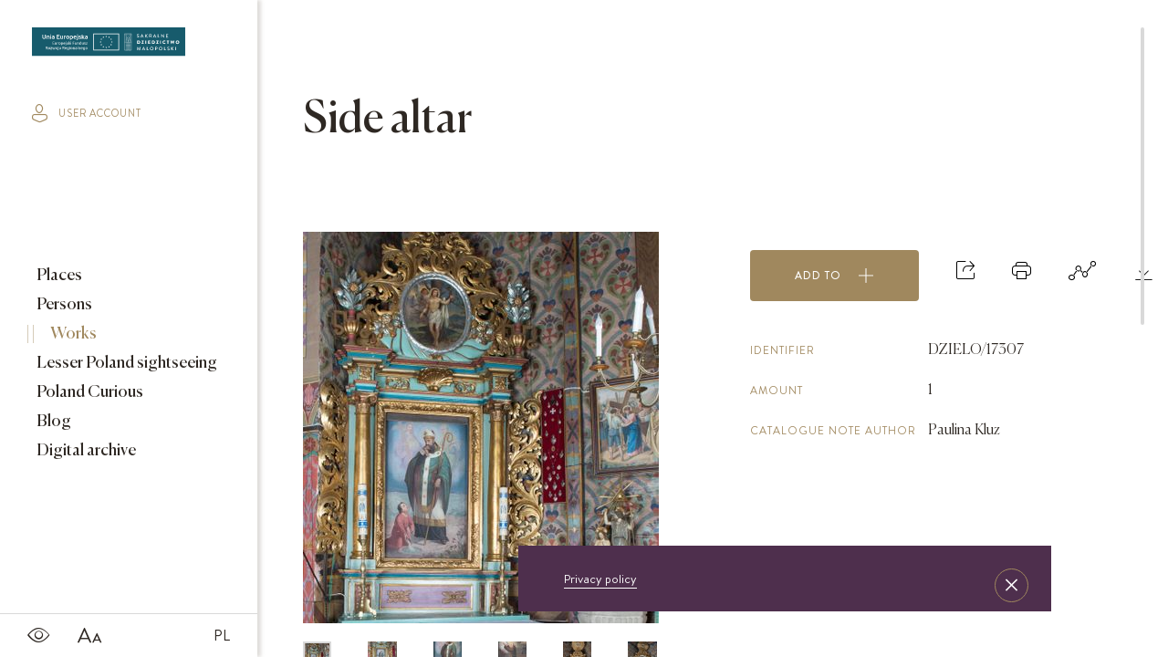

--- FILE ---
content_type: text/html; charset=UTF-8
request_url: https://sdm.upjp2.edu.pl/en/works/side-altar-110
body_size: 7318
content:
<!DOCTYPE html>
<html lang="en">
	<head>
				<title>
			The Sacred Lesser Poland Heritage
		</title>

		<meta charset="UTF-8">
		<meta name="viewport" content="width=device-width, user-scalable=no, initial-scale=1.0, maximum-scale=1.0, minimum-scale=1.0">

						
		<meta name="title" content="">
		<meta name="description" content="">
		<meta name="keywords" content="">

		<link rel="stylesheet" href="/assets/css/bundle.css?v=1769005667" media="screen">
		<link rel="stylesheet" href="/frontEnd/dev/css/print.css" media="print">
				
					<meta name="google-site-verification" content="c13ytJgTCmKzCkWrbC3O-FwONBb241cav4LO55FeVa4" />
<!-- Google Tag Manager -->
<script>(function(w,d,s,l,i){w[l]=w[l]||[];w[l].push({'gtm.start':
new Date().getTime(),event:'gtm.js'});var f=d.getElementsByTagName(s)[0],
j=d.createElement(s),dl=l!='dataLayer'?'&l='+l:'';j.async=true;j.src=
'https://www.googletagmanager.com/gtm.js?id='+i+dl;f.parentNode.insertBefore(j,f);
})(window,document,'script','dataLayer','GTM-NKS8XQJ');</script>
<!-- End Google Tag Manager -->
			</head>
	<body   class="theme-sdm">
		
		<div class="flex-container">
			<header class="main-menu main-menu--page">
				<nav class="main-menu__nav nav nav--icons icons">
			<a href="/" class="nav__link">
			PL
		</a>
		<a class="nav__link">
		<span>SDM_CHANGE_FONT</span>
		<i class="icon-font"></i>
	</a>
	<a class="nav__link">
		<span>SDM_CONTRAST</span>
		<i class="icon-contrast"></i>
	</a>
</nav>
<a href="/en" class="main-menu__logo">
			<img src="/assets/images/logo_sdm.svg" alt="SDM_LOGO">
	</a>
<div class="main-menu__menu-trigger">
	<span></span>
	<span></span>
	<span></span>
</div>
<nav class="main-menu__nav nav nav--end">
			<a href="/en/lesser-poland-curious" class="nav__link btn nav__btn">
			
			<i class="icon-arrow-right"></i>
		</a>
		<a class="nav__link control" href="#">
		<div class="btn-material"></div>
		<span>SDM_SEARCH_BUTTON</span>
		<i class="icon-search icon-material-search"></i>
	</a>
		<a class="nav__link" href="/en/user-profile/login">
		<span>SDM_PROFILE</span>
		<i class="icon-profile"></i>
	</a>

</nav>

<i class="st-search__icon icon-close"></i>
<form action="/en/search/previewAjax" class="sticky__search st-search search-input" data-id="search-form">
    <label for="search">Start typing</label>
    <input class="input-search st-search__input" id="search" type="text" data-id="search-btn" placeholder="Start typing">
</form>
<input type="hidden" value="/en/search/moreAjax" data-id="search-more-url" />

<nav class="main-menu__sticky sticky">
	<a class="sticky__item" href="/en/places">
		Places
	</a>
	<a class="sticky__item" href="/en/people">
		Persons
	</a>
	<a class="sticky__item" href="/en/works">
		Works
	</a>
			<a class="sticky__item" href="/en/lesser-poland-sightseeing">
			Lesser Poland sightseeing
		</a>
		<a class="sticky__item" href="/en/lesser-poland-curious">
			Poland Curious
		</a>
		<a class="sticky__item" href="/en/archived-objects">
			Digital archive
		</a>
	
	<a class="sticky__item sticky__item--icon nav__link control">
		<div class="btn-material"></div>
		<span>SDM_SEARCH_BUTTON</span>
		<i class="icon-search icon-material-search"></i>
	</a>
	<a class="sticky__item sticky__item--icon" href="/en/user-profile/login">
		<span>SDM_PROFILE</span>
		<i class="icon-profile"></i>
	</a>
</nav>

<div class="search-results scrolled" data-id="search-results">
    <div class="container">
        <div class="loader hidden" data-id="preview-loader">
            <div class="pswp__preloader__icn">
                <div class="pswp__preloader__cut">
                    <div class="pswp__preloader__donut"></div>
                </div>
            </div>
        </div>
        <div class="categories" data-id="search-categories"></div>
        <div class="grid grid--flex" data-id="search-content"></div>
        <div class="loader hidden" data-id="more-loader">
            <div class="pswp__preloader__icn">
                <div class="pswp__preloader__cut">
                    <div class="pswp__preloader__donut"></div>
                </div>
            </div>
        </div>
    </div>
</div>
			</header>

			<div class="sidebar">
				<a class="sidebar__logo" href="/en">
											<img src="/assets/images/logo_sdm.svg" alt="SDM_LOGO">
									</a>
								<a href="/en/user-profile/login" class="sidebar__login">
					<i class="icon-profile"></i>
					user account
				</a>
								<nav class="sidebar__menu menu">
					<a href="/en/places" class="menu__item">
						Places
											</a>
					<a href="/en/people" class="menu__item">
						Persons
											</a>
					<a href="/en/works" class="menu__item active">
						Works
											</a>
											<a href="/en/lesser-poland-sightseeing" class="menu__item">
							Lesser Poland sightseeing
													</a>
						<a href="/en/lesser-poland-curious" class="menu__item">
							Poland Curious
													</a>
						<a href="/en/blog" class="menu__item">
							Blog
													</a>
						<a href="/en/archived-objects" class="menu__item">
							Digital archive
													</a>
									</nav>
				<nav class="sidebar__icons s-icons">
					<a class="s-icons__item">
						<i class="icon-contrast"></i>
					</a>
					<a class="s-icons__item">
						<i class="icon-font"></i>
					</a>
					


        <a class="s-icons__item s-icons__item--lang" href="/dziela/oltarz-boczny-50">PL</a>				</nav>
			</div>

			<div class="content scrolled
" data-id="content"> 	<div class="overlay">
    <div class="modal modal--add">
        <i class="modal__close icon-close"></i>

            <div class="share-buttons modal__wrap" data-id="share-container">
                                <h4 class="h4 detail-page__heading-md">
                    Share
                </h4>
                <div
                    class="share-buttons__inner grid--flex">
                                        <a class="twitter-share-button share-buttons__item" href="https://twitter.com/intent/tweet" data-url="https://sdm.upjp2.edu.pl/en/works/side-altar-110" data-text="Side altar" data-lang="en">
                        Tweet
                    </a>

                                        <div id="fb-root"></div>
                    <div class="share-bar animated-block share-buttons__item">
                        <div class="fb-share-button" data-href="https://sdm.upjp2.edu.pl/en/works/side-altar-110" data-layout="button"></div>
                    </div>

                                        <a href="https://www.pinterest.com/pin/create/button/" data-pin-do="buttonBookmark"></a>
                </div>
            </div>


    </div>
</div>
	
<div class="overlay graph-to-print">
	<div class="modal scrolled">
		<div class="modal__wrap">
			<i class="modal__close icon-close"></i>
			<div class="modal__tree-container">
				<div class="modal__tree-parent">
					Side altar
				</div>
				<div class="tree reversed">
					<ul>
						<li>
							<a href="" ><span class="empty">empty</span></a>
							<ul>
								
								
															</ul>
						</li>
					</ul>
				</div>

									<div class="tree">
						<ul>
							<li>
								<a href="" ><span class="empty">empty</span></a>
								<ul>
									
									
																			<li>
    <a class="child" href="#">
        Related works
    </a>
    <ul>
                    <li>
                <a class="grand-child" href="/en/works/christ-at-the-pillar-2">
                                        Christ at the Pillar
                </a>
            </li>
                    <li>
                <a class="grand-child" href="/en/works/crucifix-82">
                                        Crucifix
                </a>
            </li>
                    <li>
                <a class="grand-child" href="/en/works/high-altar-70">
                                        High altar
                </a>
            </li>
                    <li>
                <a class="grand-child" href="/en/works/madonna-and-the-child-23">
                                            <span class="modal__category">
                            Picture
                        </span>
                                        Madonna and the Child 
                </a>
            </li>
                    <li>
                <a class="grand-child" href="/en/works/our-lady-of-the-rosary-with-st-dominic-and-st-catherine-of-siena-3">
                                            <span class="modal__category">
                            Picture
                        </span>
                                        Our Lady of the Rosary with St. Dominic and St. Catherine of Siena
                </a>
            </li>
                    <li>
                <a class="grand-child" href="/en/works/picture-694">
                                            <span class="modal__category">
                            Picture
                        </span>
                                        Picture
                </a>
            </li>
            </ul>
</li>
																	</ul>
							</li>
						</ul>
					</div>
							</div>
			<nav class="action-icons modal__icons">
				<a class="action-icons__icon" href="" data-id="browser-print">
    <i class="icon-print"></i>
    <span class="action-icons__name">
        Print
    </span>
</a>
 
			</nav>
		</div>
	</div>
</div>
																						
	<div  class="hidden"  data-id="compare-widget">
		<div class="filters__list-trigger compare__trigger " data-id="filter-trigger">
    <span class="filters__list-trigger__title"> 
        Added to compare
    </span> 
    <span class="compare__count" data-id="compare-count">
        0
    </span> 
    <i class="icon-arrow-down"></i>
</div>
<div class="filters__form compare__list">
    <ol class="ol-list boxes" data-id="compare-list">
            </ol>

    <a class="btn btn--fill btn--grey btn--center" href="/en/works/compare">
        Compare
    </a>
</div>
	</div>

	<div
		class="detail-page">
		
		<form action="/en/works/tagIndexRedirect" method="POST" class="hidden" data-id="tag-index-redirect-form">
    <input type="hidden" name="tag_id"  data-id="redirect-tag-id" />
</form>

		<div class="flex-container flex-container--wrap-all">

			    <div class="detail-page__aside detail-page__aside--with-margin slider-wrapper order-1">
        <div class="slider lightbox" data-name="one">
                            <figure class="slider__item">
                    <a href="https://sdm.upjp2.edu.pl/synchronized/Work/5a32e5b684dd51ab90ff8730/WorkImage/5bbca0b3f8b2a8ac8c44c2df/5bbca0b3f8b2a8ac8c44c2df.jpg?rand=1769005667"  data-type="image">
                        <img class="tns-lazy-img" 
                            src="https://sdm.upjp2.edu.pl/synchronized/Work/5a32e5b684dd51ab90ff8730/WorkImage/5bbca0b3f8b2a8ac8c44c2df/5bbca0b3f8b2a8ac8c44c2df_detailSlider.jpg?rand=1769005667"
                            data-src="https://sdm.upjp2.edu.pl/synchronized/Work/5a32e5b684dd51ab90ff8730/WorkImage/5bbca0b3f8b2a8ac8c44c2df/5bbca0b3f8b2a8ac8c44c2df_detailSlider.jpg?rand=1769005667" 
                            alt=" 1: " 
                            width="390"
                            height="427"
                        >
                    </a>
        
                </figure>
                            <figure class="slider__item">
                    <a href="https://sdm.upjp2.edu.pl/synchronized/Work/5a32e5b684dd51ab90ff8730/WorkImage/5bbca0b33bb78451700c6c05/5bbca0b33bb78451700c6c05.jpg?rand=1769005667"  data-type="image">
                        <img class="tns-lazy-img" 
                            src="[data-uri]"
                            data-src="https://sdm.upjp2.edu.pl/synchronized/Work/5a32e5b684dd51ab90ff8730/WorkImage/5bbca0b33bb78451700c6c05/5bbca0b33bb78451700c6c05_detailSlider.jpg?rand=1769005667" 
                            alt=" 2: " 
                            width="390"
                            height="427"
                        >
                    </a>
        
                </figure>
                            <figure class="slider__item">
                    <a href="https://sdm.upjp2.edu.pl/synchronized/Work/5a32e5b684dd51ab90ff8730/WorkImage/5bbc9dc1f8b2a8ac8c44b112/5bbc9dc1f8b2a8ac8c44b112.jpg?rand=1769005667"  data-type="image">
                        <img class="tns-lazy-img" 
                            src="[data-uri]"
                            data-src="https://sdm.upjp2.edu.pl/synchronized/Work/5a32e5b684dd51ab90ff8730/WorkImage/5bbc9dc1f8b2a8ac8c44b112/5bbc9dc1f8b2a8ac8c44b112_detailSlider.jpg?rand=1769005667" 
                            alt=" 3: " 
                            width="390"
                            height="427"
                        >
                    </a>
        
                </figure>
                            <figure class="slider__item">
                    <a href="https://sdm.upjp2.edu.pl/synchronized/Work/5a32e5b684dd51ab90ff8730/WorkImage/5bbc9dc0ab2f34518f4fcb62/5bbc9dc0ab2f34518f4fcb62.jpg?rand=1769005667"  data-type="image">
                        <img class="tns-lazy-img" 
                            src="[data-uri]"
                            data-src="https://sdm.upjp2.edu.pl/synchronized/Work/5a32e5b684dd51ab90ff8730/WorkImage/5bbc9dc0ab2f34518f4fcb62/5bbc9dc0ab2f34518f4fcb62_detailSlider.jpg?rand=1769005667" 
                            alt=" 4: " 
                            width="390"
                            height="427"
                        >
                    </a>
        
                </figure>
                            <figure class="slider__item">
                    <a href="https://sdm.upjp2.edu.pl/synchronized/Work/5a32e5b684dd51ab90ff8730/WorkImage/5bbc9dc1381ecb517ef02275/5bbc9dc1381ecb517ef02275.jpg?rand=1769005667"  data-type="image">
                        <img class="tns-lazy-img" 
                            src="[data-uri]"
                            data-src="https://sdm.upjp2.edu.pl/synchronized/Work/5a32e5b684dd51ab90ff8730/WorkImage/5bbc9dc1381ecb517ef02275/5bbc9dc1381ecb517ef02275_detailSlider.jpg?rand=1769005667" 
                            alt=" 5: " 
                            width="390"
                            height="427"
                        >
                    </a>
        
                </figure>
                            <figure class="slider__item">
                    <a href="https://sdm.upjp2.edu.pl/synchronized/Work/5a32e5b684dd51ab90ff8730/WorkImage/5bbca0b3381ecb517ef0344f/5bbca0b3381ecb517ef0344f.jpg?rand=1769005667"  data-type="image">
                        <img class="tns-lazy-img" 
                            src="[data-uri]"
                            data-src="https://sdm.upjp2.edu.pl/synchronized/Work/5a32e5b684dd51ab90ff8730/WorkImage/5bbca0b3381ecb517ef0344f/5bbca0b3381ecb517ef0344f_detailSlider.jpg?rand=1769005667" 
                            alt=" 6: " 
                            width="390"
                            height="427"
                        >
                    </a>
        
                </figure>
                            <figure class="slider__item">
                    <a href="https://sdm.upjp2.edu.pl/synchronized/Work/5a32e5b684dd51ab90ff8730/WorkImage/5bbc9dc1c2b4765160211015/5bbc9dc1c2b4765160211015.jpg?rand=1769005667"  data-type="image">
                        <img class="tns-lazy-img" 
                            src="[data-uri]"
                            data-src="https://sdm.upjp2.edu.pl/synchronized/Work/5a32e5b684dd51ab90ff8730/WorkImage/5bbc9dc1c2b4765160211015/5bbc9dc1c2b4765160211015_detailSlider.jpg?rand=1769005667" 
                            alt=" 7: " 
                            width="390"
                            height="427"
                        >
                    </a>
        
                </figure>
                            <figure class="slider__item">
                    <a href="https://sdm.upjp2.edu.pl/synchronized/Work/5a32e5b684dd51ab90ff8730/WorkImage/5bbca0b24e24db516bc8e87f/5bbca0b24e24db516bc8e87f.jpg?rand=1769005667"  data-type="image">
                        <img class="tns-lazy-img" 
                            src="[data-uri]"
                            data-src="https://sdm.upjp2.edu.pl/synchronized/Work/5a32e5b684dd51ab90ff8730/WorkImage/5bbca0b24e24db516bc8e87f/5bbca0b24e24db516bc8e87f_detailSlider.jpg?rand=1769005667" 
                            alt=" 8: " 
                            width="390"
                            height="427"
                        >
                    </a>
        
                </figure>
                    </div>
        <div class="slider-tools">
            <ul class="thumbnails slider-thumbnails-one">
                                    <li class="thumbnails__item">
                        <img src="https://sdm.upjp2.edu.pl/synchronized/Work/5a32e5b684dd51ab90ff8730/WorkImage/5bbca0b3f8b2a8ac8c44c2df/5bbca0b3f8b2a8ac8c44c2df_detailThumb.jpg?rand=1769005667" alt="" width="75" height="75">
                    </li>
                                    <li class="thumbnails__item">
                        <img src="https://sdm.upjp2.edu.pl/synchronized/Work/5a32e5b684dd51ab90ff8730/WorkImage/5bbca0b33bb78451700c6c05/5bbca0b33bb78451700c6c05_detailThumb.jpg?rand=1769005667" alt="" width="75" height="75">
                    </li>
                                    <li class="thumbnails__item">
                        <img src="https://sdm.upjp2.edu.pl/synchronized/Work/5a32e5b684dd51ab90ff8730/WorkImage/5bbc9dc1f8b2a8ac8c44b112/5bbc9dc1f8b2a8ac8c44b112_detailThumb.jpg?rand=1769005667" alt="" width="75" height="75">
                    </li>
                                    <li class="thumbnails__item">
                        <img src="https://sdm.upjp2.edu.pl/synchronized/Work/5a32e5b684dd51ab90ff8730/WorkImage/5bbc9dc0ab2f34518f4fcb62/5bbc9dc0ab2f34518f4fcb62_detailThumb.jpg?rand=1769005667" alt="" width="75" height="75">
                    </li>
                                    <li class="thumbnails__item">
                        <img src="https://sdm.upjp2.edu.pl/synchronized/Work/5a32e5b684dd51ab90ff8730/WorkImage/5bbc9dc1381ecb517ef02275/5bbc9dc1381ecb517ef02275_detailThumb.jpg?rand=1769005667" alt="" width="75" height="75">
                    </li>
                                    <li class="thumbnails__item">
                        <img src="https://sdm.upjp2.edu.pl/synchronized/Work/5a32e5b684dd51ab90ff8730/WorkImage/5bbca0b3381ecb517ef0344f/5bbca0b3381ecb517ef0344f_detailThumb.jpg?rand=1769005667" alt="" width="75" height="75">
                    </li>
                                    <li class="thumbnails__item">
                        <img src="https://sdm.upjp2.edu.pl/synchronized/Work/5a32e5b684dd51ab90ff8730/WorkImage/5bbc9dc1c2b4765160211015/5bbc9dc1c2b4765160211015_detailThumb.jpg?rand=1769005667" alt="" width="75" height="75">
                    </li>
                                    <li class="thumbnails__item">
                        <img src="https://sdm.upjp2.edu.pl/synchronized/Work/5a32e5b684dd51ab90ff8730/WorkImage/5bbca0b24e24db516bc8e87f/5bbca0b24e24db516bc8e87f_detailThumb.jpg?rand=1769005667" alt="" width="75" height="75">
                    </li>
                            </ul>
            <ul class="controls slider-controls-one">
                <li class="controls__arrow controls__arrow--prev">
                    <i class='icon-arrow-left'></i>
                </li>
                <li class="controls__arrow controls__arrow--next">
                    <i class='icon-arrow-right'></i>
                </li>
            </ul>
        </div>
    </div>

			<div class="detail-page__main order-3">
				<h1 class="h2 detail-page__heading-lg">
					Side altar
				</h1>
				<div class="data-section">
    
    
    
    
    
    
    
    
    
    </div>
			</div>

			<!--</div>-->
			<!--<div class="flex-container flex-container--wrap">-->

			<div class="detail-page__aside detail-page__aside--with-margin order-2">
				<nav class="action-icons">

					<a class="action-icons__btn btn btn--gold btn--fill" href="" data-id="user-widget-toggle">
    Add to <i class="icon-plus"></i>
</a>

<div class="hidden" 
    data-widget-id="13369"
    data-widget-image="https://sdm.upjp2.edu.pl/synchronized/Work/5a32e5b684dd51ab90ff8730/WorkImage/5bbca0b3f8b2a8ac8c44c2df/5bbca0b3f8b2a8ac8c44c2df_index1.jpg?rand=1769005667"
    data-widget-location=""
    data-widget-title="Side altar"
    data-widget-object-type="Work"
    data-widget-object-page=""></div>

<a class="action-icons__icon" data-id="modal-trigger">
    <i class="icon-share"></i>
    <span class="action-icons__name">
        Share
    </span>
</a>



<a class="action-icons__icon" href="#" data-id="print-content">
    <i class="icon-print"></i>
    <span class="action-icons__name">
        Print
    </span>
</a>
<a class="action-icons__icon mobile-hide" href="#" data-id="modal-trigger">
    <i class="icon-graph"></i>
    <span class="action-icons__name">
        Graph
    </span>
</a>
<a class="action-icons__icon" href="#" data-id="modal-trigger">
    <i class="icon-download"></i>
    <span class="action-icons__name">
        Download
    </span>
</a>

					<div class="overlay" >
    <div class="modal modal--add">
        <i class="modal__close icon-close"></i>
        <div class="modal__wrap">
            <h4 class="h4 detail-page__heading-md">
                Choose file format
            </h4>

            <a href="" class="btn btn--fill btn--grey modal__btn" data-id="download-format" data-format="doc">
                doc
            </a>
            <a href="" class="btn btn--fill btn--gold modal__btn chosen" data-id="download-format" data-format="pdf">
                pdf
            </a>

            <h4 class="h4 detail-page__heading-md">
                Choose sections which you want to include in document
            </h4>
           
            <div class="place__list__item place__list--modal__item">
                <div class="place__checkbox">
                    <input type="checkbox" id="download-all" class="custom-list__checkbox" data-id="download-all">
                    <label for="download-all">
                        <span class="color">
                            check everything
                        </span>
                    </label>
                </div>
                                    <div class="place__checkbox">
                        <input type="checkbox" class="custom-list__checkbox" id="sideColumn" data-id="section-choose" data-section="sideColumn">
                        <label for="sideColumn">
                            SIDE COLUMN
                        </label>
                    </div>
                                    <div class="place__checkbox">
                        <input type="checkbox" class="custom-list__checkbox" id="photos" data-id="section-choose" data-section="photos">
                        <label for="photos">
                            PHOTOS
                        </label>
                    </div>
                                    <div class="place__checkbox">
                        <input type="checkbox" class="custom-list__checkbox" id="abstract" data-id="section-choose" data-section="abstract">
                        <label for="abstract">
                            ABSTRACT
                        </label>
                    </div>
                            </div>

            <input type="hidden" data-id="object-type" value="Work" />
            <input type="hidden" data-id="object-id" value="13369" />
            <input type="hidden" data-id="object-title" value="Side_altar" />

            <a href="" class="btn btn--fill btn--gold modal__btn" data-id="download-object">
                Download
            </a>
                    </div>
    </div>
</div>				</nav>

				<div class="data-section data-section--dc">
    
    
    
            <div class="data-row">
            <h6 class="data-row__subtitle subtitle">
                Identifier
            </h6>
            <h5 class="data-row__title title">
                DZIELO/17307
            </h5>
        </div>
    
    
    
    
    
            <div class="data-row">
            <h6 class="data-row__subtitle subtitle">
                Amount
            </h6>
            <h5 class="data-row__title title">
                1
            </h5>
        </div> 
    
    
    
    
    
    
    
    
    
    
    
        
    
    
            <div class="data-row">
            <h6 class="data-row__subtitle subtitle">
                Catalogue note author
            </h6>
            <h5 class="data-row__title title"> Paulina Kluz</h5>
        </div>
    
    </div>
			</div>

			<div
				class="detail-page__main order-4">

				
				







    <div class="toggle toggle--long-text">
        <h4 class="h4 toggle__bar" data-id="toggle">
            Abstract
            <i class="icon-arrow-down"></i>
        </h4>
        <p class="paragraph toggle__content">
            Two side altars were built probably around 1700. Probably at the turn of the 19th and 20th centuries, during renovation of the church, a stone altar was added to the reredoses being discussed and new paintings were inserted. This type of altar appeared in Lesser Poland already in the first half of the 17th century. On the other hand, non-architectonic form of the altar final covered with a twig of acanthus refers to the so called Akanthusaltare.         
        </p>
    </div>

																		
								
								    <div class="toggle">
        <h4 class="h4 toggle__bar" data-id="toggle">
            Other works from this place
            <i class="icon-arrow-down"></i>
        </h4>
        <div class="toggle__content">
            <div class="boxes toggle__list">
                                    <a class="boxes__box boxes__box--sm" href="/en/works/christ-at-the-pillar-2">
                        <img class="boxes__img" src="https://sdm.upjp2.edu.pl/synchronized/Work/5a32ea22e88909ab577a1232/WorkImage/5bbc9c09c2b47651602102c0/5bbc9c09c2b47651602102c0_blockSmall.jpg?rand=1769005667" alt=" 1: ">
                        <div class="boxes__content">
                                                        <h5 class="boxes__title title">
                                Christ at the Pillar
                            </h5>
                        </div>
                    </a>
                                    <a class="boxes__box boxes__box--sm" href="/en/works/crucifix-82">
                        <img class="boxes__img" src="https://sdm.upjp2.edu.pl/synchronized/Work/5a310cb35e811b5d515d5ef9/WorkImage/5bbc9e2b8e5c43516644afe2/5bbc9e2b8e5c43516644afe2_blockSmall.jpg?rand=1769005667" alt=" 1: ">
                        <div class="boxes__content">
                                                        <h5 class="boxes__title title">
                                Crucifix
                            </h5>
                        </div>
                    </a>
                                    <a class="boxes__box boxes__box--sm" href="/en/works/high-altar-70">
                        <img class="boxes__img" src="https://sdm.upjp2.edu.pl/synchronized/Work/5a327b29618641ab33df98b0/WorkImage/5bbc9f8cc2b4765160211a29/5bbc9f8cc2b4765160211a29_blockSmall.jpg?rand=1769005667" alt=" 1: ">
                        <div class="boxes__content">
                                                        <h5 class="boxes__title title">
                                High altar
                            </h5>
                        </div>
                    </a>
                                    <a class="boxes__box boxes__box--sm" href="/en/works/madonna-and-the-child-23">
                        <img class="boxes__img" src="https://sdm.upjp2.edu.pl/synchronized/Work/5a316ab8e88909ab577a01d1/WorkImage/5c66dab2dfa4397074050021/5c66dab2dfa4397074050021_blockSmall.jpg?rand=1769005667" alt=" 1: ">
                        <div class="boxes__content">
                                                            <h6 class="boxes__subtitle subtitle">
                                    Picture
                                </h6>
                                                        <h5 class="boxes__title title">
                                Madonna and the Child 
                            </h5>
                        </div>
                    </a>
                                    <a class="boxes__box boxes__box--sm" href="/en/works/our-lady-of-the-rosary-with-st-dominic-and-st-catherine-of-siena-3">
                        <img class="boxes__img" src="https://sdm.upjp2.edu.pl/synchronized/Work/5a32e3f6e88909ab577a1028/WorkImage/5bbc9e03381ecb517ef024bc/5bbc9e03381ecb517ef024bc_blockSmall.jpg?rand=1769005667" alt=" 1: ">
                        <div class="boxes__content">
                                                            <h6 class="boxes__subtitle subtitle">
                                    Picture
                                </h6>
                                                        <h5 class="boxes__title title">
                                Our Lady of the Rosary with St. Dominic and St. Catherine of Siena
                            </h5>
                        </div>
                    </a>
                                    <a class="boxes__box boxes__box--sm" href="/en/works/picture-694">
                        <img class="boxes__img" src="https://sdm.upjp2.edu.pl/synchronized/Work/5a32721c5e811b5d515d73fa/WorkImage/610034ea399ff946c03d567d/610034ea399ff946c03d567d_blockSmall.jpg?rand=1769005667" alt=" 1: ">
                        <div class="boxes__content">
                                                            <h6 class="boxes__subtitle subtitle">
                                    Picture
                                </h6>
                                                        <h5 class="boxes__title title">
                                Picture
                            </h5>
                        </div>
                    </a>
                            </div>
        </div>
    </div>
								    <div class="toggle">
        <h4 class="h4 toggle__bar" data-id="toggle">
            Other works from this year
            <i class="icon-arrow-down"></i>
        </h4>
        <div class="toggle__content">
            <div class="boxes toggle__list">
                                    <a class="boxes__box boxes__box--sm" href="/en/works/beheading-of-st-john-the-baptist-painting">
                        <img class="boxes__img" src="https://sdm.upjp2.edu.pl/synchronized/Work/5761645194eef3d32613cf19/WorkImage/5bb5ea508a68d45184922f4e/5bb5ea508a68d45184922f4e_blockSmall.jpg?rand=1769005667" alt=" 1: ">
                        <div class="boxes__content">
                                                            <h6 class="boxes__subtitle subtitle">
                                    Picture
                                </h6>
                                                        <h5 class="boxes__title title">
                                Beheading of St. John the Baptist (painting)
                            </h5>
                        </div>
                    </a>
                                    <a class="boxes__box boxes__box--sm" href="/en/works/dormition-of-the-blessed-virgin-mary-painting">
                        <img class="boxes__img" src="https://sdm.upjp2.edu.pl/synchronized/Work/5761645294eef3d32613cf1f/WorkImage/5bb5eb54381ecb517eeec266/5bb5eb54381ecb517eeec266_blockSmall.jpg?rand=1769005667" alt=" 1: ">
                        <div class="boxes__content">
                                                            <h6 class="boxes__subtitle subtitle">
                                    Picture
                                </h6>
                                                        <h5 class="boxes__title title">
                                Dormition of the Blessed Virgin Mary (painting)
                            </h5>
                        </div>
                    </a>
                                    <a class="boxes__box boxes__box--sm" href="/en/works/five-angels-sculpture-in-the-side-altar">
                        <img class="boxes__img" src="https://sdm.upjp2.edu.pl/synchronized/Work/5761645194eef3d32613cf17/WorkImage/5bb5ea3eab2f34518f4e6bf6/5bb5ea3eab2f34518f4e6bf6_blockSmall.jpg?rand=1769005667" alt=" 1: ">
                        <div class="boxes__content">
                                                        <h5 class="boxes__title title">
                                Five Angels (sculpture in the side altar)
                            </h5>
                        </div>
                    </a>
                                    <a class="boxes__box boxes__box--sm" href="/en/works/five-angels-sculpture-in-the-side-altar-1">
                        <img class="boxes__img" src="https://sdm.upjp2.edu.pl/synchronized/Work/5761645194eef3d32613cf1c/WorkImage/5bb5eb18c2b47651601fb0ca/5bb5eb18c2b47651601fb0ca_blockSmall.jpg?rand=1769005667" alt=" 1: ">
                        <div class="boxes__content">
                                                        <h5 class="boxes__title title">
                                Five Angels (sculpture in the side altar)
                            </h5>
                        </div>
                    </a>
                                    <a class="boxes__box boxes__box--sm" href="/en/works/high-altar-64">
                        <img class="boxes__img" src="https://sdm.upjp2.edu.pl/synchronized/Work/59553e1beb08593e4538585d/WorkImage/5b967d4cb83c3ba7a028bbd7/5b967d4cb83c3ba7a028bbd7_blockSmall.jpg?rand=1769005667" alt=" 1: ">
                        <div class="boxes__content">
                                                        <h5 class="boxes__title title">
                                High altar
                            </h5>
                        </div>
                    </a>
                                    <a class="boxes__box boxes__box--sm" href="/en/works/side-altar-43">
                        <img class="boxes__img" src="https://sdm.upjp2.edu.pl/synchronized/Work/5761645194eef3d32613cf16/WorkImage/5bb5e9c6ab2f34518f4e6a72/5bb5e9c6ab2f34518f4e6a72_blockSmall.jpg?rand=1769005667" alt=" 1: ">
                        <div class="boxes__content">
                                                        <h5 class="boxes__title title">
                                Side altar
                            </h5>
                        </div>
                    </a>
                            </div>
        </div>
    </div>

				        
    <div class="toggle">
        <h4 class="h4 toggle__bar" data-id="toggle">
            Similar works 
            <i class="icon-arrow-down"></i>
        </h4>
        <div class="toggle__content ">       
            <div class="subcategories">
                                    <h4 class="h4 subcategories__tab active" data-id="tab" data-tab="title">
                        By title  
                    </h4>
                                    
                                    <h4 class="h4 subcategories__tab " data-id="tab" data-tab="category">
                        By category 
                    </h4>
                                                    
                
                            </div>

                            <div class="grid grid--flex" data-tab-content="title" data-id="tab-content">
            <a class="grid__item toggle__box" href="/en/works/left-northern-side-altar">
            <figure class="grid__figure">
                <img src="https://sdm.upjp2.edu.pl/synchronized/Work/5761654594eef3d32613dd00/WorkImage/5cf65eded075911ccfe781c1/5cf65eded075911ccfe781c1_home.jpg?rand=1769005667" alt=" 1: ">
            </figure>
                        <h4 class="h4 grid__title">
                (Left) Northern side altar
            </h4>
        </a>
            <a class="grid__item toggle__box" href="/en/works/right-southern-side-altar">
            <figure class="grid__figure">
                <img src="https://sdm.upjp2.edu.pl/synchronized/Work/5761654594eef3d32613dcfc/WorkImage/5cf65dbe8617d3ff1fdcbe79/5cf65dbe8617d3ff1fdcbe79_home.jpg?rand=1769005667" alt=" 1: ">
            </figure>
                        <h4 class="h4 grid__title">
                (Right) Southern side altar
            </h4>
        </a>
            <a class="grid__item toggle__box" href="/en/works/altar">
            <figure class="grid__figure">
                <img src="https://sdm.upjp2.edu.pl/synchronized/Work/5761647e94eef3d32613d1c8/WorkImage/5c66d92cb65432707997f7e3/5c66d92cb65432707997f7e3_home.jpg?rand=1769005667" alt=" 1: ">
            </figure>
                        <h4 class="h4 grid__title">
                Altar
            </h4>
        </a>
            <a class="grid__item toggle__box" href="/en/works/altar-finial-with-the-painting-of-all-saints">
            <figure class="grid__figure">
                <img src="https://sdm.upjp2.edu.pl/synchronized/Work/5761652094eef3d32613dafe/WorkImage/5bbf291cc2b4765160219f50/5bbf291cc2b4765160219f50_home.jpg?rand=1769005667" alt=" 1: ">
            </figure>
                            <span class="grid__category">
                    Picture
                </span>
                        <h4 class="h4 grid__title">
                Altar finial with the painting of All Saints
            </h4>
        </a>
            <a class="grid__item toggle__box" href="/en/works/altar-finial-with-the-painting-of-st-john-of-nepomuk">
            <figure class="grid__figure">
                <img src="https://sdm.upjp2.edu.pl/synchronized/Work/5761652094eef3d32613dafc/WorkImage/5bbf277ec2b4765160219855/5bbf277ec2b4765160219855_home.jpg?rand=1769005667" alt=" 1: ">
            </figure>
                            <span class="grid__category">
                    Picture
                </span>
                        <h4 class="h4 grid__title">
                Altar finial with the painting of St. John of Nepomuk
            </h4>
        </a>
            <a class="grid__item toggle__box" href="/en/works/altar-in-our-lady-of-sorrows-chapel">
            <figure class="grid__figure">
                <img src="https://sdm.upjp2.edu.pl/synchronized/Work/5761641094eef3d32613cb09/WorkImage/5bb20a9e3bb78451700a03d2/5bb20a9e3bb78451700a03d2_home.jpg?rand=1769005667" alt=" 1: ">
            </figure>
                        <h4 class="h4 grid__title">
                Altar in Our Lady of Sorrows&#039; Chapel
            </h4>
        </a>
    </div>
                            
                            <div class="grid grid--flex hidden" data-tab-content="category" data-id="tab-content">
            <a class="grid__item toggle__box" href="/en/works/left-northern-side-altar">
            <figure class="grid__figure">
                <img src="https://sdm.upjp2.edu.pl/synchronized/Work/5761654594eef3d32613dd00/WorkImage/5cf65eded075911ccfe781c1/5cf65eded075911ccfe781c1_home.jpg?rand=1769005667" alt=" 1: ">
            </figure>
                        <h4 class="h4 grid__title">
                (Left) Northern side altar
            </h4>
    </a>
            <a class="grid__item toggle__box" href="/en/works/right-southern-side-altar">
            <figure class="grid__figure">
                <img src="https://sdm.upjp2.edu.pl/synchronized/Work/5761654594eef3d32613dcfc/WorkImage/5cf65dbe8617d3ff1fdcbe79/5cf65dbe8617d3ff1fdcbe79_home.jpg?rand=1769005667" alt=" 1: ">
            </figure>
                        <h4 class="h4 grid__title">
                (Right) Southern side altar
            </h4>
    </a>
            <a class="grid__item toggle__box" href="/en/works/altar">
            <figure class="grid__figure">
                <img src="https://sdm.upjp2.edu.pl/synchronized/Work/5761647e94eef3d32613d1c8/WorkImage/5c66d92cb65432707997f7e3/5c66d92cb65432707997f7e3_home.jpg?rand=1769005667" alt=" 1: ">
            </figure>
                        <h4 class="h4 grid__title">
                Altar
            </h4>
    </a>
            <a class="grid__item toggle__box" href="/en/works/altar-in-our-lady-of-sorrows-chapel">
            <figure class="grid__figure">
                <img src="https://sdm.upjp2.edu.pl/synchronized/Work/5761641094eef3d32613cb09/WorkImage/5bb20a9e3bb78451700a03d2/5bb20a9e3bb78451700a03d2_home.jpg?rand=1769005667" alt=" 1: ">
            </figure>
                        <h4 class="h4 grid__title">
                Altar in Our Lady of Sorrows&#039; Chapel
            </h4>
    </a>
            <a class="grid__item toggle__box" href="/en/works/altar-in-st-catherines-chapel">
            <figure class="grid__figure">
                <img src="https://sdm.upjp2.edu.pl/synchronized/Work/5b06d4744132f02fc50fa19e/WorkImage/5b76afb3f23ee2f83d20898b/5b76afb3f23ee2f83d20898b_home.jpg?rand=1769005667" alt=" 1: ">
            </figure>
                        <h4 class="h4 grid__title">
                Altar in St. Catherine&#039;s Chapel
            </h4>
    </a>
            <a class="grid__item toggle__box" href="/en/works/altar-in-st-john-the-baptists-chapel">
            <figure class="grid__figure">
                <img src="https://sdm.upjp2.edu.pl/synchronized/Work/5b00a8c64c8520ec6c99513d/WorkImage/5ded022745450406dd5e2b02/5ded022745450406dd5e2b02_home.jpg?rand=1769005667" alt=" 1: ">
            </figure>
                        <h4 class="h4 grid__title">
                Altar in St. John the Baptist&#039;s Chapel
            </h4>
    </a>
    </div>
                            
            
                    </div>
            </div>

				<div class="toggle">
    <h4 class="h4 toggle__bar" data-id="toggle">
        How to cite?
        <i class="icon-arrow-down"></i>
    </h4>
    <p class="paragraph toggle__content">
        Paulina Kluz, 
        "Side altar",
        [in:]
        "The Sacred Lesser Poland Heritage",
        2026,
        source:&nbsp;
                <a href="https://sdm.upjp2.edu.pl/en/works/side-altar-110">
            https://sdm.upjp2.edu.pl/en/works/side-altar-110
        </a>
    </p>
</div>
			</div>
		</div>
	</div>


	<div class="overlay">
	<div class="modal modal--add" data-id="user-widget-modal">
		<i class="modal__close icon-close" data-id="widget-close"></i>
		<div class="modal__wrap grid--flex">
			<div class="hidden loader" data-id="compare-loader">
				<div class="pswp__preloader__icn">
					<div class="pswp__preloader__cut">
						<div class="pswp__preloader__donut"></div>
					</div>
				</div>
			</div>
			<div class="grid__item grid__item--col" data-id="widget-content">
				<figure class="grid__figure" data-id="widget-image">
					<img src="" alt="">
				</figure>

				<span class="grid__category" data-id="widget-location"></span>

				<div class="h4 grid__title" data-id="widget-title"></div>

				<div class="grid__title">
					Page:
					<span data-id="widget-show-page"></span>
				</div>

				<input type="hidden" value="" data-id="widget-object-type"/>
				<input type="hidden" value="" data-id="widget-object-page"/>
			</div>
			<div class="modal__content" data-id="widget-button">
									<a href="#" class="btn btn--fill btn--sm btn--purple" data-id="compare-add" data-object-id="">
						Add to compare
					</a>

				
				
					<p class="modal__paragraph paragraph paragraph--border">
						Log in to add an object to board
					</p>

					<a class="btn btn--fill btn--sm btn--gold" href="/en/user-profile/login">
						Log in
					</a>
							</div>
		</div>
	</div>
</div>

<input type="hidden" data-id="compare-add-url" value="/en/work/compare/addAjax">
<input type="hidden" data-id="board-add-url" value="/en/user-profile/my-boards/addToBoardAjax">
				</div>
			</div>
							<div class="cookies">
	<p class="cookies__text">
		
		<a href="">
			Privacy policy
		</a>
	</p>
	<span class="cookies__btn icon-close"></span>
</div>
			
			<input type="hidden" value="/en/download" data-id="download-object-url"/> 
			
			<script type="text/javascript" async defer src="//assets.pinterest.com/js/pinit.js"></script>

			<script>
				(function (d, s, id) {
				var js,
				fjs = d.getElementsByTagName(s)[0];
				if (d.getElementById(id)) 
				return;


				js = d.createElement(s);
				js.id = id;
				js.src = "//connect.facebook.net/  en_EN/sdk.js#xfbml=1&version=v2.10";
				fjs.parentNode.insertBefore(js, fjs);
				}(document, 'script', 'facebook-jssdk'));

				window.twttr = (function (d, s, id) {
				var js,
				fjs = d.getElementsByTagName(s)[0],
				t = window.twttr || {};
				if (d.getElementById(id)) 
				return t;


				js = d.createElement(s);
				js.id = id;
				js.src = "https://platform.twitter.com/widgets.js";
				fjs.parentNode.insertBefore(js, fjs);

				t._e = [];
				t.ready = function (f) {
				t._e.push(f);
				};

				return t;
				}(document, "script", "twitter-wjs"));
			</script>

			
			<script>
				var translations = {
					'live_search_empty': "No monuments in the area being browsed",
					'map_date_range': "Choose date range"
					};
			</script>

			<script src="/assets/js/vendor.js?v=1769005667"></script>
			<script src="/assets/js/bundle.js?v=1769005667"></script>

			
							<!-- Google Tag Manager (noscript) -->
<noscript><iframe src="https://www.googletagmanager.com/ns.html?id=GTM-NKS8XQJ"
height="0" width="0" style="display:none;visibility:hidden"></iframe></noscript>
<!-- End Google Tag Manager (noscript) -->
					</body>
	</html>


--- FILE ---
content_type: application/javascript
request_url: https://sdm.upjp2.edu.pl/assets/js/bundle.js?v=1769005667
body_size: 25452
content:
webpackJsonp([0],[function(e,t,n){"use strict";function r(e,t){return e.filter(function(e){return e!==t})}t.c=r,n.d(t,"b",function(){return a}),n.d(t,"a",function(){return o});var a=function(e,t){for(;e&&e!==document;e=e.parentNode)if(e.matches(t))return e;return null},o=function(){var e=Array.from(document.querySelectorAll("[data-id=filter-trigger]")),t=document.querySelector("body"),n=parseInt(getComputedStyle(t).width);e.forEach(function(e){if(e.addEventListener("click",function(t){(t.target.nextElementSibling||a(e,".filters-row")).classList.toggle("open"),(e.querySelector("i")||document.querySelector(".icon-filters")).classList.toggle("icon-arrow-up")}),n<768&&document.querySelector("#main-filter-form")){var t=document.querySelector("#main-filter-form");t.addEventListener("submit",function(){t.classList.remove("open"),document.querySelector(".icon-filters").classList.remove("icon-arrow-up")})}})}},,,,,,,,,,function(e,t,n){"use strict";function r(e,t){if(!(e instanceof t))throw new TypeError("Cannot call a class as a function")}n.d(t,"a",function(){return o});var a=function(){function e(e,t){for(var n=0;n<t.length;n++){var r=t[n];r.enumerable=r.enumerable||!1,r.configurable=!0,"value"in r&&(r.writable=!0),Object.defineProperty(e,r.key,r)}}return function(t,n,r){return n&&e(t.prototype,n),r&&e(t,r),t}}(),o=function(){function e(){r(this,e)}return a(e,[{key:"getTheme",value:function(){return[{featureType:"all",elementType:"labels.text.fill",stylers:[{saturation:36},{color:"#333333"},{lightness:40}]},{featureType:"all",elementType:"labels.text.stroke",stylers:[{visibility:"on"},{color:"#ffffff"},{lightness:16}]},{featureType:"all",elementType:"labels.icon",stylers:[{visibility:"off"}]},{featureType:"administrative",elementType:"geometry.fill",stylers:[{color:"#baa1a1"},{lightness:20}]},{featureType:"administrative",elementType:"geometry.stroke",stylers:[{color:"#915d5d"},{lightness:17},{weight:1.2}]},{featureType:"landscape",elementType:"geometry",stylers:[{color:"#f2e8e1"},{lightness:20}]},{featureType:"poi",elementType:"geometry",stylers:[{color:"#f5f5f5"},{lightness:21}]},{featureType:"poi.park",elementType:"geometry",stylers:[{color:"#e1d7d0"},{lightness:21}]},{featureType:"road.highway",elementType:"geometry.fill",stylers:[{color:"#c2b4a7"},{lightness:17}]},{featureType:"road.highway",elementType:"geometry.stroke",stylers:[{color:"#ffffff"},{lightness:29},{weight:.2}]},{featureType:"road.arterial",elementType:"geometry",stylers:[{color:"#d7cec4"},{lightness:18}]},{featureType:"road.local",elementType:"geometry",stylers:[{color:"#d7cec4"},{lightness:"22"}]},{featureType:"transit",elementType:"geometry",stylers:[{color:"#e2dbdb"},{lightness:19}]},{featureType:"water",elementType:"geometry",stylers:[{color:"#9fc4d0"},{lightness:17}]}]}}]),e}()},,,,function(e,t,n){"use strict";function r(e,t){if(!(e instanceof t))throw new TypeError("Cannot call a class as a function")}n.d(t,"a",function(){return o});var a=function(){function e(e,t){for(var n=0;n<t.length;n++){var r=t[n];r.enumerable=r.enumerable||!1,r.configurable=!0,"value"in r&&(r.writable=!0),Object.defineProperty(e,r.key,r)}}return function(t,n,r){return n&&e(t.prototype,n),r&&e(t,r),t}}(),o=function(){function e(){r(this,e),this.initTabs(),this.initToggles()}return a(e,[{key:"initTabs",value:function(){var e=document.querySelectorAll('[data-id="tab"]');e&&e.forEach(function(e){e.addEventListener("click",function(e){document.querySelectorAll('[data-id="tab"]').forEach(function(e){e.classList.remove("active")}),document.querySelectorAll('[data-id="tab-content"]').forEach(function(e){e.classList.add("hidden")});var t=e.target.getAttribute("data-tab"),n=document.querySelector('[data-tab-content="'+t+'"]');e.target.classList.add("active"),n.classList.remove("hidden")})})}},{key:"initToggles",value:function(){var e=document.querySelectorAll('[data-id="toggle"]');e&&e.forEach(function(e){e.addEventListener("click",function(e){e.stopPropagation(),e.preventDefault(),e.target.parentNode.classList.toggle("open"),e.target.querySelector(".icon-arrow-down").classList.toggle("icon-arrow-up")})})}},{key:"reload",value:function(){this.initTabs(),this.initToggles()}}]),e}()},,,function(e,t,n){"use strict";function r(e,t){if(!(e instanceof t))throw new TypeError("Cannot call a class as a function")}n.d(t,"a",function(){return c});var a=n(0),o=n(10),i=function(){function e(e,t){for(var n=0;n<t.length;n++){var r=t[n];r.enumerable=r.enumerable||!1,r.configurable=!0,"value"in r&&(r.writable=!0),Object.defineProperty(e,r.key,r)}}return function(t,n,r){return n&&e(t.prototype,n),r&&e(t,r),t}}(),l=n(4)("AIzaSyBQLW-wZMADVk7e_I9bxoeZbNo5NSm-meA"),c=function(){function e(t){r(this,e),this.routeCreate=t,this.mapTheme=new o.a,this.maxZoom=15,this.minZoom=9,this.defaultZoom=9,this.center=[49.828575,20.404132],this.map=null,this.mapDirectionsRenderer=null,this.travelModes={},this.renderedMarkers=[],this.totalDistance=null,this.orderedWorks=mapWorks,this.chosenTravelMode="car",this.initMap(),this.addHandlers()}return i(e,[{key:"initMap",value:function(){var e=this;l().then(function(t){var n=new google.maps.LatLng(e.center[0],e.center[1]),r={maxZoom:e.maxZoom,minZoom:e.minZoom,zoom:e.defaultZoom,styles:e.mapTheme.getTheme(),center:n,zoomControlOptions:{position:google.maps.ControlPosition.LEFT_BOTTOM}};e.map=new google.maps.Map(document.getElementById("mapgoogle"),r),e.initMapDirections(),e.renderRoute()})}},{key:"initMapDirections",value:function(){this.travelModes={car:google.maps.DirectionsTravelMode.DRIVING,walk:google.maps.DirectionsTravelMode.WALKING,bicycle:google.maps.DirectionsTravelMode.BICYCLING},this.mapDirectionsRenderer=new google.maps.DirectionsRenderer({map:this.map,suppressMarkers:!0,polylineOptions:{strokeColor:"#A0885E"}})}},{key:"renderRoute",value:function(){var e=this;this.mapDirectionsRenderer.setMap(this.map);for(var t=new google.maps.DirectionsService,n=new google.maps.LatLng(this.orderedWorks[0].geo_lat,this.orderedWorks[0].geo_lng),r=new google.maps.LatLng(this.orderedWorks[this.orderedWorks.length-1].geo_lat,this.orderedWorks[this.orderedWorks.length-1].geo_lng),a=[],o=1;o<this.orderedWorks.length-1;o++)a.push({location:new google.maps.LatLng(this.orderedWorks[o].geo_lat,this.orderedWorks[o].geo_lng)});e.renderedMarkers.forEach(function(e){e.setMap(null)}),e.renderedMarkers=[],t.route({origin:n,destination:r,waypoints:a,travelMode:this.getTravelMode()},function(t,n){if(n==google.maps.DirectionsStatus.OK){e.mapDirectionsRenderer.setDirections(t);for(var r=t.routes[0],a={url:"/assets/images/icons/cluster.svg"},o=0;o<r.legs.length;o++){var i=new google.maps.Marker({position:r.legs[o].start_location,label:{text:""+(o+1),color:"white",fontSize:"12px",fontFamily:"Brandon Grotesque Medium"},map:e.map,icon:a});e.renderedMarkers.push(i)}var i=new google.maps.Marker({position:r.legs[o-1].end_location,label:{text:""+(o+1),color:"white",fontSize:"12px",fontFamily:"Brandon Grotesque Medium"},map:e.map,icon:a});e.renderedMarkers.push(i);var l=t.routes[0].bounds;e.map.fitBounds(l),e.map.setCenter(l.getCenter());for(var c=0,s=0,o=0;o<r.legs.length;o++)c+=r.legs[o].distance.value,s+=r.legs[o].duration.value;var d=e.formatDuration(s);e.totalDistance=parseFloat(c/1e3).toFixed(2)+" km",document.querySelector('[data-id="total-distance"]').innerHTML=e.totalDistance,document.querySelector('[data-id="total-duration"]').innerHTML=d.days||d.hours||d.mins?(d.days?d.days+" d ":"")+(d.hours?d.hours+" h ":"")+(d.mins?d.mins+" m":""):0}else alert("Google Maps: Failed to get directions")})}},{key:"formatDuration",value:function(e){var t={days:null,hours:null,mins:null},n=void 0;return t.days=~~(e/86400),n=t.days?e-24*t.days*60*60:e,t.hours=~~(n/3600),n=t.hours?n-60*t.hours*60:n,t.mins=Math.floor(n/60),t}},{key:"getTravelMode",value:function(){switch(this.chosenTravelMode){case"car":return this.travelModes.car;case"walk":return this.travelModes.walk;case"bicycle":return this.travelModes.bicycle}}},{key:"getWorkObject",value:function(e){for(var t=0;t<this.orderedWorks.length;t++)if(e==this.orderedWorks[t].id)return this.orderedWorks[t]}},{key:"addTravelModeHandler",value:function(){var e=this;document.querySelectorAll('[data-id="travel-mode"]').forEach(function(t){t.addEventListener("click",function(n){n.preventDefault(),document.querySelectorAll('[data-id="travel-mode"]').forEach(function(e){e.classList.remove("active")}),t.classList.add("active"),e.chosenTravelMode=t.getAttribute("data-mode"),e.renderRoute()})})}},{key:"addRemoveWorkHandler",value:function(){var e=this;document.querySelectorAll('[data-id="remove-work"]').forEach(function(t){t.addEventListener("click",function(t){t.preventDefault();var n=document.querySelectorAll('[data-id="remove-work"]'),r=t.target.parentNode.parentNode.parentNode.getAttribute("data-work");t.target.parentNode.parentNode.parentNode.remove(),n.length<3&&(window.location.href=document.querySelector('[data-id="previous-step-url"]').value),e.orderedWorks=a.c(e.orderedWorks,e.getWorkObject(r)),e.renderRoute()})})}},{key:"addReorderWorkHandler",value:function(){var e=this,t=this;document.querySelectorAll('[data-id="reorder-work"]').forEach(function(n){n.addEventListener("click",function(n){var r=n.target.getAttribute("data-order"),a=n.target.parentNode,o=a.parentNode;if("up"==r){var i=a.previousElementSibling;o.removeChild(a),o.insertBefore(a,i)}else{var l=a.nextElementSibling,c=l.nextElementSibling;o.removeChild(a),c?o.insertBefore(a,c):o.appendChild(a)}var s=[];document.querySelectorAll('[data-id="work"]').forEach(function(e){s.push(t.getWorkObject(e.getAttribute("data-work")))}),e.orderedWorks=s,e.renderRoute()})})}},{key:"addRouteSubmitHandler",value:function(){var e=this,t=document.querySelector('[data-id="route-submit"]');t&&t.addEventListener("click",function(t){t.preventDefault();var n={travelMode:e.chosenTravelMode,totalDistance:e.totalDistance,orderedWorks:[]};e.orderedWorks.forEach(function(e){n.orderedWorks.push(e.id)});var r=document.createElement("form");r.setAttribute("method","post"),r.setAttribute("action",document.querySelector('[data-id="route-submit-url"]').value),Object.keys(n).forEach(function(t){Array.isArray(n[t])?n[t].forEach(function(n){e.createFormField(r,t+"[]",n)}):e.createFormField(r,t,n[t])}),document.body.appendChild(r),r.submit()})}},{key:"createFormField",value:function(e,t,n){var r=document.createElement("input");r.setAttribute("type","hidden"),r.setAttribute("name",t),r.setAttribute("value",n),e.appendChild(r)}},{key:"addHandlers",value:function(){this.addTravelModeHandler(),this.addRemoveWorkHandler(),this.addReorderWorkHandler(),this.addRouteSubmitHandler()}}]),e}()},function(e,t,n){"use strict";function r(e,t,n){return t in e?Object.defineProperty(e,t,{value:n,enumerable:!0,configurable:!0,writable:!0}):e[t]=n,e}n.d(t,"c",function(){return u}),n.d(t,"a",function(){return f}),n.d(t,"b",function(){return h});var a=n(19),o=(n.n(a),n(23)),i=n.n(o),l=n(24),c=n.n(l),s=n(0),d=Object.assign||function(e){for(var t=1;t<arguments.length;t++){var n=arguments[t];for(var r in n)Object.prototype.hasOwnProperty.call(n,r)&&(e[r]=n[r])}return e},u=function(){var e=[];if([].forEach.call(document.querySelectorAll(".slider"),function(t){var n=t.dataset.name,r=t.dataset.name,o={container:t,navContainer:".slider-thumbnails-"+n,navAsThumbnails:!0,items:1,controlsContainer:".slider-controls-"+r,speed:900,loop:!1,lazyload:!0,slideBy:"page",responsive:{1:{},1024:{}}};if(document.querySelector(".slider--compare")){o=d({},o,{mode:"gallery",lazyload:!1})}e.push(Object(a.tns)(o)),e.push(Object(a.tns)({container:".slider-thumbnails-"+n,lazyload:!1,loop:!1,slideBy:1,nav:!1,controlsContainer:".slider-controls-"+r,speed:900,items:8,gutter:20}))}),[].forEach.call(document.querySelectorAll(".works"),function(e){var t,n=e.dataset.name;Object(a.tns)((t={container:e,items:2.4},r(t,"items",1),r(t,"responsive",{1024:{items:1.35},1441:{items:2.4}}),r(t,"nav",!1),r(t,"controlsContainer",".works-controls-"+n),r(t,"loop",!1),r(t,"speed",900),r(t,"lazyload",!0),t))}),null!==document.querySelector(".detail__slider")){Object(a.tns)({container:".detail__slider",items:1,nav:!1,autoHeight:!0,speed:900,lazyload:!0,rewind:!0,controlsText:["<i class='icon-arrow-left'></i>","<i class='icon-arrow-right'></i>"]})}if(null!==document.querySelector(".detail__carousel")){Object(a.tns)({container:".detail__carousel",autoHeight:!0,nav:!1,gutter:10,speed:900,lazyload:!0,rewind:!0,controlsText:["<i class='icon-arrow-left'></i>","<i class='icon-arrow-right'></i>"],items:1,responsive:{480:{items:2},1025:{items:3,gutter:44}}})}if(null!==document.querySelector(".goto-controls")){var t=document.querySelector(".goto-controls"),n=Array.from(document.querySelectorAll(".slider--wide .slider__item")),o=t.querySelector('[data-id="gc-input"]'),i=t.querySelector('[data-id="gc-count"]'),l=n.length;i.textContent=l,o.setAttribute("max",l),o.addEventListener("keyup",function(){var t=o.value;e[0].goTo(t-1),e[1].goTo(t-1)});var c=function(){var t=e[0].getInfo(),n=t.index;o.value=n+1};e[0].events.on("indexChanged",c)}if(null!==document.querySelector(".sidebar-md")){document.querySelector('[data-id="panel-trigger"]').addEventListener("click",function(e){var t=e.target;Object(s.b)(t,".sidebar-md").classList.toggle("open"),t.classList.toggle("icon-arrow-right")})}return e},f=function(){var e=document.querySelectorAll(".slider--compare img");Array.from(e).forEach(function(e){m(e,e.parentElement)})},h=function(){for(var e=document.querySelectorAll(".lightbox"),t=0;t<e.length;t++){for(var n=e[t].children,r=0;r<n.length;r++)n[r].classList.add("glightbox_"+t);i()({selector:"glightbox_"+t+" a",afterSlideLoad:function(){m(document.querySelector(".current .gslide-media img"),document.querySelector(".current .gslide-media"))},afterSlideChange:function(){m(document.querySelector(".current .gslide-media img"),document.querySelector(".current .gslide-media"))}})}},m=function(e,t){function n(){d=t.offsetWidth,u=t.offsetHeight,void 0!==y&&void 0!==p&&(y=e.offsetWidth,p=e.offsetHeight,i(),L=r(f,b,g),q=r(h,w,k),o(L,q,A))}function r(e,t,n){return Math.min(Math.max(t,e),n)}function a(e){return r(e,l,s)}function o(t,n,r){var a="translateX("+t+"px) translateY("+n+"px) translateZ(0px) scale("+r+","+r+")";e.style.transform=a,e.style.WebkitTransform=a,e.style.msTransform=a}function i(){v=Math.max(0,Math.round(y*A)-d),S=Math.max(0,Math.round(p*A)-u),g=Math.round(v/2),b=0-g,k=Math.round(S/2),w=0-k}var l=1,s=4,d=void 0,u=void 0,f=0,h=0,m=1,y=void 0,p=void 0,v=0,g=0,b=0,S=0,k=0,w=0,L=0,q=0,A=1;n(),window.addEventListener("resize",n,!0),e.width,e.height,e.addEventListener("mousedown",function(e){return e.preventDefault()},!1),y=e.offsetWidth,p=e.offsetHeight,v=Math.max(0,y-d),S=Math.max(0,p-u);var E=/Firefox/i.test(navigator.userAgent);t.addEventListener("wheel",function(e){e.preventDefault();var n=void 0;n=E?-e.deltaY/3:-e.deltaY/100,e.deltaY<0?(t.style.cursor="zoom-in",t.addEventListener("mousemove",function(){t.style.cursor="move"})):t.style.cursor="zoom-out",m=A=a(m+n),i(),L=r(L,b,g),q=r(q,w,k),o(L,q,m)},!1);var M=new c.a(t);M.get("pinch").set({enable:!0}),M.get("pan").set({direction:c.a.DIRECTION_ALL}),M.on("pan",function(e){L=r(f+e.deltaX,b,g),q=r(h+e.deltaY,w,k),o(L,q,m)}),M.on("pinch pinchmove",function(e){A=a(e.scale*m),i(),L=r(f+e.deltaX,b,g),q=r(h+e.deltaY,w,k),o(L,q,A)}),M.on("panend pancancel pinchend pinchcancel",function(){m=A,f=L,h=q})}},,,,,,,function(e,t,n){e.exports=n(26)},function(e,t,n){"use strict";Object.defineProperty(t,"__esModule",{value:!0});var r=n(27),a=n(28),o=n(29),i=n(30),l=n(44),c=n(45),s=n(46),d=n(49),u=n(17),f=n(50),h=n(51),m=n(14),y=n(52),p=n(86),v=n(87),g=n(18),b=n(88),S=n(89),k=n(90),w=n(91),L=n(0),q=n(92),A=n(93),E=n(94),M=(n.n(E),[]);Object(w.a)(),Object(L.a)();new A.a;M=g.c(),g.b(),g.a(),r.b(),r.a(),Object(a.a)(),Object(S.a)(),b.c(),b.a(),b.b();var _=new y.a(M),T=new v.a;if(document.body.hasAttribute("data-id")&&"places-index"==document.body.getAttribute("data-id")){var x=function(){var e=document.documentElement;e.style.setProperty("--app-height",window.innerHeight+"px"),e.style.overflow="hidden"};window.addEventListener("resize",x),x();new i.a(T)}if(document.body.hasAttribute("data-id")&&"contact"==document.body.getAttribute("data-id")){new l.a,new q.a}if(document.body.hasAttribute("data-type")&&"filtered-page"==document.body.getAttribute("data-type")){new c.a(_)}if(document.body.hasAttribute("data-type")&&"board-view"==document.body.getAttribute("data-type")){new p.a}new o.a;if(document.body.hasAttribute("data-id")&&"route-create"==document.body.getAttribute("data-id")){new s.a}if(document.body.hasAttribute("data-id")&&"route-detail"==document.body.getAttribute("data-id")){(new u.a).chosenTravelMode=chosenTravelMode}if(document.body.hasAttribute("data-id")&&"works-index"==document.body.getAttribute("data-id")){new h.a}if(document.body.hasAttribute("data-id")&&"route-create"==document.body.getAttribute("data-id")&&document.body.hasAttribute("data-step")&&2==document.body.getAttribute("data-step")){new d.a}if(document.body.hasAttribute("data-id")&&"location-place-item"==document.body.getAttribute("data-id")){new f.a(T)}if(document.querySelector('[data-id="tab"]')||document.querySelector('[data-id="toggle"]')){new m.a}if(document.querySelector(".filters")){new k.b,new k.a}document.querySelectorAll('[data-id="browser-print"]').forEach(function(e){e.addEventListener("click",function(e){e.preventDefault(),window.print()})});var C=document.querySelector('[data-id="reset-password-form"]'),H=document.querySelector('[data-id="password"]'),O=document.querySelector('[data-id="password-repeat"]');if(C&&C.addEventListener("submit",function(e){H.value!=O.value?(e.preventDefault(),D.style.display="block"):D.style.display="none"}),H&&O){var D=document.querySelector('[data-id="wrong-password"]');H.addEventListener("change",function(e){H.value!==O.value?D.style.display="block":D.style.display="none"}),O.addEventListener("change",function(e){H.value!==O.value?D.style.display="block":D.style.display="none"})}},function(e,t,n){"use strict";function r(){window.addEventListener("scroll",function(){var e=document.documentElement.scrollTop||document.body.scrollTop,t=document.querySelector(".sticky");e>window.innerHeight+56?t.classList.add("active"):t.classList.remove("active")});var e=Array.from(document.querySelectorAll(".scrolled.content,.scrolled.content-ws"));e.push(window),e.forEach(function(e){e.addEventListener("scroll",function(){var t=document.documentElement.scrollTop||document.body.scrollTop||e.scrollTop,n=document.querySelector(".main-menu");t>=300?n.classList.add("fixed"):n.classList.remove("fixed")})})}function a(){null!==document.querySelector(".main-menu__menu-trigger")&&(document.querySelector(".main-menu__menu-trigger").addEventListener("click",function(e){document.querySelector(".sticky").classList.toggle("mobile"),document.querySelector("nav.icons").classList.toggle("mobile"),e.target.classList.toggle("open")}),Array.from(document.querySelectorAll(".control")).forEach(function(e){e.addEventListener("click",function(){document.querySelector("body").classList.add("search-active"),document.querySelector(".search-results").classList.add("visible"),document.querySelector(".input-search").focus()})}),document.querySelector(".icon-close").addEventListener("click",function(e){document.querySelector("body").classList.remove("search-active"),document.querySelector(".search-results").classList.remove("visible")}))}t.b=r,t.a=a},function(e,t,n){"use strict";function r(){if(null!==document.querySelector(".tile-main-item")){var e=Array.from(document.querySelectorAll(".tile-main-item")),t=Array.from(document.querySelectorAll(".main-menu__nav"));e.forEach(function(e,n){e.addEventListener("mouseenter",function(){0==n?t[0].classList.add("light"):3==n&&t[1].classList.add("light")}),e.addEventListener("mouseleave",function(){0==n?t[0].classList.remove("light"):3==n&&t[1].classList.remove("light")})})}}t.a=r},function(e,t,n){"use strict";function r(e,t){if(!(e instanceof t))throw new TypeError("Cannot call a class as a function")}n.d(t,"a",function(){return o});var a=function(){function e(e,t){for(var n=0;n<t.length;n++){var r=t[n];r.enumerable=r.enumerable||!1,r.configurable=!0,"value"in r&&(r.writable=!0),Object.defineProperty(e,r.key,r)}}return function(t,n,r){return n&&e(t.prototype,n),r&&e(t,r),t}}(),o=function(){function e(){r(this,e),this.initHandlers(),this.loadingEntities=!1,this.lastTyped=null,this.typingDelay=500,this.searchCategory=null,this.searchPage=null,this.searchPages=null}return a(e,[{key:"controlSearch",value:function(){""!=document.querySelector('[data-id="search-btn"]').value&&(!this.lastTyped||Date.now()-this.lastTyped>=this.typingDelay?(this.lastTyped=Date.now(),this.fetchSearchPreview(null)):this.lastTyped=Date.now())}},{key:"fetchSearchPreview",value:function(e){var t=this;setTimeout(function(n){if(!t.loadingEntities&&Date.now()-t.lastTyped>=t.typingDelay){if(""==document.querySelector('[data-id="search-btn"]').value)return!1;t.loadingEntities=!0,document.querySelector('[data-id="preview-loader"]').classList.remove("hidden"),document.querySelector('[data-id="search-categories"]').textContent="",document.querySelector('[data-id="search-content"]').textContent="",document.querySelector('[data-id="search-btn"]').setAttribute("disabled",!0),document.querySelectorAll('[data-id="search-category"]').forEach(function(e){e.classList.remove("active")}),e&&(t.searchCategory=e,document.querySelectorAll('[data-id="search-category"][data-category="'+e+'"]').forEach(function(e){e.classList.add("active")})),fetch(document.querySelector('[data-id="search-form"]').getAttribute("action"),{credentials:"include",method:"POST",body:JSON.stringify({words:document.querySelector('[data-id="search-btn"]').value,category:t.searchCategory,page:1})}).then(function(e){return e.json()}).then(function(e){document.querySelector('[data-id="preview-loader"]').classList.add("hidden"),document.querySelector('[data-id="search-categories"]').innerHTML=e.categories,document.querySelector('[data-id="search-content"]').innerHTML=e.content,document.querySelector('[data-id="search-btn"]').removeAttribute("disabled"),document.querySelector('[data-id="search-btn"]').focus(),t.searchPage=parseInt(e.page),t.searchPages=parseInt(e.pages),t.searchCategory=e.category,document.querySelectorAll('[data-id="search-category"][data-category="'+e.category+'"]').forEach(function(e){e.classList.add("active")}),t.initCategoryHandler(),t.initScroll(),t.loadingEntities=!1})}else t.fetchSearchPreview(null)},t.typingDelay)}},{key:"fetchSearchMore",value:function(){var e=this;this.loadingEntities=!0,document.querySelector('[data-id="more-loader"]').classList.remove("hidden"),document.querySelector('[data-id="search-btn"]').setAttribute("disabled",!0),this.searchPage++,fetch(document.querySelector('[data-id="search-more-url"]').value,{credentials:"include",method:"POST",body:JSON.stringify({words:document.querySelector('[data-id="search-btn"]').value,category:e.searchCategory,page:e.searchPage})}).then(function(e){return e.json()}).then(function(t){document.querySelector('[data-id="more-loader"]').classList.add("hidden"),document.querySelector('[data-id="search-btn"]').removeAttribute("disabled"),document.querySelector('[data-id="search-content"]').innerHTML+=t.content,e.loadingEntities=!1})}},{key:"initHandlers",value:function(){var e=this;document.querySelector('[data-id="search-btn"]').addEventListener("keyup",function(t){e.searchCategory=null,e.controlSearch()}),document.querySelector('[data-id="search-form"]').addEventListener("submit",function(t){t.preventDefault(),e.controlSearch()})}},{key:"initCategoryHandler",value:function(){var e=this;document.querySelectorAll('[data-id="search-category"]').forEach(function(t){t.addEventListener("click",function(t){t.preventDefault(),e.lastTyped=Date.now(),e.fetchSearchPreview(t.target.getAttribute("data-category"))})})}},{key:"initScroll",value:function(){var e=this,t=document.querySelector("body");if(parseInt(getComputedStyle(t).width)>1024)var n=document.querySelector('[data-id="search-results"] .fakeScroll__content');else var n=document.querySelector('[data-id="search-results"]');n.addEventListener("scroll",function(t){var n=t.target.querySelector('[data-id="search-content"]');t.target.scrollTop>=n.getBoundingClientRect().height-t.target.clientHeight&&!e.loadingEntities&&Date.now()-e.lastTyped>=e.typingDelay&&e.searchPage<e.searchPages&&e.fetchSearchMore()})}}]),e}()},function(e,t,n){"use strict";function r(e,t){if(!(e instanceof t))throw new TypeError("Cannot call a class as a function")}n.d(t,"a",function(){return f});var a=n(1),o=(n.n(a),n(2)),i=(n.n(o),n(3)),l=(n.n(i),n(10)),c=n(31),s=n(32),d=function(){function e(e,t){for(var n=0;n<t.length;n++){var r=t[n];r.enumerable=r.enumerable||!1,r.configurable=!0,"value"in r&&(r.writable=!0),Object.defineProperty(e,r.key,r)}}return function(t,n,r){return n&&e(t.prototype,n),r&&e(t,r),t}}(),u=n(4)("AIzaSyBQLW-wZMADVk7e_I9bxoeZbNo5NSm-meA"),f=function(){function e(t){r(this,e),this.mapState=new c.a(t),this.mapTheme=new l.a,this.maxZoom="sdm"==this.mapState.getApplicationType()?15:11,this.minZoom=9,this.defaultZoom=9,this.center=[50.064651,19.944981],this.gestureHandling="greedy",this.initMap()}return d(e,[{key:"initMap",value:function(e){var t=this;u().then(function(e){var n=new google.maps.LatLng(t.center[0],t.center[1]),r={maxZoom:t.maxZoom,minZoom:t.minZoom,zoom:t.defaultZoom,styles:t.mapTheme.getTheme(),center:n,mapTypeControl:!1,gestureHandling:t.gestureHandling,zoomControlOptions:{position:google.maps.ControlPosition.LEFT_BOTTOM}};t.mapState.setMap(new google.maps.Map(document.getElementById("mapgoogle"),r)),t.mapState.setGoogleMaps(google.maps),t.mapMarkers=new s.a(t.mapState)})}}]),e}()},function(e,t,n){"use strict";function r(e,t){if(!(e instanceof t))throw new TypeError("Cannot call a class as a function")}n.d(t,"a",function(){return o});var a=function(){function e(e,t){for(var n=0;n<t.length;n++){var r=t[n];r.enumerable=r.enumerable||!1,r.configurable=!0,"value"in r&&(r.writable=!0),Object.defineProperty(e,r.key,r)}}return function(t,n,r){return n&&e(t.prototype,n),r&&e(t,r),t}}(),o=function(){function e(t){r(this,e),this.map=null,this.googleMaps=null,this.mapType="location-place",this.applicationType=applicationType,this.placeMarkers=[],this.workMarkers=[],this.placesCategorizedWorksMarkers=[],this.placesWorksNumberMarkers=[],this.placeInfoWindows=[],this.workInfoWindows=[],this.downloadObject=t}return a(e,[{key:"setMap",value:function(e){this.map=e}},{key:"getMap",value:function(){return this.map}},{key:"setMapType",value:function(e){this.mapType=e}},{key:"getMapType",value:function(){return this.mapType}},{key:"setGoogleMaps",value:function(e){this.googleMaps=e}},{key:"getGoogleMaps",value:function(){return this.googleMaps}},{key:"getApplicationType",value:function(){return this.applicationType}},{key:"addPlaceMarker",value:function(e){this.placeMarkers.push(e)}},{key:"getPlaceMarkers",value:function(){return this.placeMarkers}},{key:"addWorkMarker",value:function(e){this.workMarkers.push(e)}},{key:"getWorkMarkers",value:function(){return this.workMarkers}},{key:"addPlacesCategorizedWorksMarker",value:function(e){this.placesCategorizedWorksMarkers.push(e)}},{key:"getPlacesCategorizedWorksMarkers",value:function(){return this.placesCategorizedWorksMarkers}},{key:"addPlacesWorksNumberMarker",value:function(e){this.placesWorksNumberMarkers.push(e)}},{key:"getPlacesWorksNumberMarkers",value:function(){return this.placesWorksNumberMarkers}},{key:"addPlaceInfoWindow",value:function(e){this.placeInfoWindows.push(e)}},{key:"getPlaceInfoWindows",value:function(){return this.placeInfoWindows}},{key:"addWorkInfoWindow",value:function(e){this.workInfoWindows.push(e)}},{key:"getWorkInfoWindows",value:function(){return this.workInfoWindows}}]),e}()},function(e,t,n){"use strict";function r(e,t){if(!(e instanceof t))throw new TypeError("Cannot call a class as a function")}n.d(t,"a",function(){return h});var a=n(1),o=(n.n(a),n(2)),i=(n.n(o),n(3)),l=(n.n(i),n(33)),c=n(34),s=n(35),d=n(36),u=function(){function e(e,t){for(var n=0;n<t.length;n++){var r=t[n];r.enumerable=r.enumerable||!1,r.configurable=!0,"value"in r&&(r.writable=!0),Object.defineProperty(e,r.key,r)}}return function(t,n,r){return n&&e(t.prototype,n),r&&e(t,r),t}}(),f=void 0,h=function(){function e(t){r(this,e),this.mapState=t,this.mapModals=new c.a(this),this.mapFilters=new s.a(this),this.mapModals.setMapFilters(this.mapFilters),this.categoryIcons=googleMapCategories;var n=document.querySelectorAll('[data-id="category-checkbox"]');"sdm"==this.mapState.getApplicationType()?0==n.length?this.initPlaceMarkers():(this.initSDMZoomChange(),this.initPlaceMarkers(),this.worksLoaded={status:!1,page:1},this.fetchWorks()):(this.placeWorksNumberVisible=11,this.initRAMZoomChange(),this.initPlaceMarkers(),document.querySelector('[data-id="map-loader"]').classList.add("hidden"))}return u(e,[{key:"initSDMZoomChange",value:function(){var e=this.mapModals,t=this;this.mapState.getMap().addListener("zoom_changed",function(){t.closeWindows(),e.checkLiveSearch(),t.mapFilters.closeLists()}),this.mapState.getMap().addListener("dragend",function(){e.checkLiveSearch()})}},{key:"initRAMZoomChange",value:function(){var e=this;this.mapState.getMap().addListener("zoom_changed",function(){e.closeWindows(),e.reloadPlacesWorksNumber()})}},{key:"initPlaceMarkers",value:function(){var e=this;googleMapPlaces.forEach(function(t,n){e.addPlaceMarker(t)})}},{key:"addPlaceMarker",value:function(e){var t=this.mapState.getMap(),n=this.mapState.getMapType(),r=this.mapState.getGoogleMaps(),a=this.mapState.getApplicationType(),o=this.mapFilters,i=this,c=new r.LatLng(e.geo_lat,e.geo_lng),s=new r.Marker({map:t,position:c,animation:r.Animation.DROP,id:e.id,markerTitle:e.title,link:e.link,slug:e.slug,icon:{url:"/assets/images/icons/pin"+("ram"==applicationType?"_ram":"")+".svg"},category:"location-place",visible:"location-place"==n,geo_lat:e.geo_lat,geo_lng:e.geo_lng});if(this.mapState.addPlaceMarker(s),"ram"==applicationType&&e.works_count>0){var u='\n            <div class="number-of-works-ram" data-place-marker-id="'+e.id+'">\n                '+e.works_count+"\n            </div>",h=new r.LatLng(e.geo_lat+.023,e.geo_lng+.023),m=Object(l.a)({map:t,latlng:h,placeMarkerId:e.id,html:u});m.addListener("click",function(){}),i.mapState.addPlacesWorksNumberMarker(m),i.checkPlaceWorksNumberVisibility(m)}f=new r.LatLngBounds,f.extend(s.position),s.addListener("click",function(){"sdm"==a?(f=new r.LatLngBounds,f.extend(s.getPosition()),t.fitBounds(f),i.mapModals.fetchLocationPlaceModal(s.link),t.setCenter(s.getPosition())):o.redirectToWorkIndex(s.id)}),s.addListener("mouseover",function(e){new d.a({map:t,latlng:c,content:'<div class="city-wrap"><h6 class="city-name">'+s.markerTitle+"</h6></div>"})}),s.addListener("mouseout",function(){i.closeWindows()})}},{key:"fetchWorks",value:function(){var e=this;fetch(document.querySelector('input[data-id="works-fetch-url"]').value,{credentials:"include",method:"POST",body:JSON.stringify({page:e.worksLoaded.page})}).then(function(e){return e.json()}).then(function(t){e.worksLoaded.page+=1,e.worksLoaded.status+=t.status,t.works.forEach(function(t,n){e.addWorkMarker(t)}),e.worksLoaded.status?e.checkIfMapLoaded():e.fetchWorks()})}},{key:"addWorkMarker",value:function(e){var t=this,n=this.mapState.getMap(),r=this.mapState.getGoogleMaps(),a=this.mapFilters,o=this.mapModals,i=new r.LatLng(e.geo_lat,e.geo_lng),l=new r.Marker({map:n,position:i,animation:r.Animation.DROP,icon:{url:this.categoryIcons["category-"+e.category]},markerTitle:e.title,link:e.link,preview_link:e.preview_link,category:e.category?e.category:" ",location_place:e.location_place?e.location_place:" ",century:e.century?e.century:" ",year:e.year?e.year:" ",image:e.image?e.image:" ",geo_lat:e.geo_lat,geo_lng:e.geo_lng,tags:e.tags}),c=a.checkWorkMarkerVisibility(l);l.setVisible(c),this.mapState.addWorkMarker(l),f=new r.LatLngBounds,f.extend(l.position),l.addListener("click",function(){o.fetchWorkModal(l.preview_link)}),l.addListener("mouseover",function(){new d.a({map:n,latlng:i,content:'<div class="work-wrap"><h6 class="work-name">'+l.markerTitle+"</h6></div>"})}),l.addListener("mouseout",function(){t.closeWindows()})}},{key:"checkPlaceWorksNumberVisibility",value:function(e){var t=this.mapState.getMap().getZoom(),n=t==this.placeWorksNumberVisible;setTimeout(function(){var t=document.querySelector('[data-place-marker-id="'+e.placeMarkerId+'"]');n?(t.classList.add("number-of-works-ram-show"),document.querySelector(".map-info").classList.add("hidden")):(t.classList.remove("number-of-works-ram-show"),document.querySelector(".map-info").classList.remove("hidden"))},150)}},{key:"reloadPlacesWorksNumber",value:function(){var e=this;this.mapState.getPlacesWorksNumberMarkers().forEach(function(t){e.checkPlaceWorksNumberVisibility(t)})}},{key:"reloadMarkers",value:function(){var e=this.mapState.getMapType(),t=this.mapFilters;this.mapState.getPlaceMarkers().forEach(function(t){t.setVisible("location-place"==e)}),this.mapState.getWorkMarkers().forEach(function(e){var n=t.checkWorkMarkerVisibility(e);e.setVisible(n)})}},{key:"checkIfMapLoaded",value:function(){if(this.worksLoaded.status){document.querySelector('[data-id="map-loader"]').classList.add("hidden");var e=document.querySelector('[data-id="map-type-changer"]');e&&e.removeAttribute("disabled")}}},{key:"closeWindows",value:function(){if(null!==document.querySelector(".infobox")){var e=document.querySelector(".infobox");e.parentNode.removeChild(e)}}}]),e}()},function(e,t,n){"use strict";function r(e,t){if(!(e instanceof t))throw new TypeError("Cannot call a class as a function")}function a(e,t){if(!e)throw new ReferenceError("this hasn't been initialised - super() hasn't been called");return!t||"object"!=typeof t&&"function"!=typeof t?e:t}function o(e,t){if("function"!=typeof t&&null!==t)throw new TypeError("Super expression must either be null or a function, not "+typeof t);e.prototype=Object.create(t&&t.prototype,{constructor:{value:e,enumerable:!1,writable:!0,configurable:!0}}),t&&(Object.setPrototypeOf?Object.setPrototypeOf(e,t):e.__proto__=t)}function i(e,t){var n={};for(var r in e)t.indexOf(r)>=0||Object.prototype.hasOwnProperty.call(e,r)&&(n[r]=e[r]);return n}var l=function(){function e(e,t){for(var n=0;n<t.length;n++){var r=t[n];r.enumerable=r.enumerable||!1,r.configurable=!0,"value"in r&&(r.writable=!0),Object.defineProperty(e,r.key,r)}}return function(t,n,r){return n&&e(t.prototype,n),r&&e(t,r),t}}(),c=function(e){var t=e.OverlayView,n=void 0===t?google.maps.OverlayView:t,c=i(e,["OverlayView"]);return new(function(e){function t(){r(this,t);var e=a(this,(t.__proto__||Object.getPrototypeOf(t)).call(this));return e.title=c.title,e.latlng=c.latlng,e.placeMarkerId=c.placeMarkerId,e.html=c.html,e.setMap(c.map),e}return o(t,e),l(t,[{key:"createDiv",value:function(){var e=this;this.div=document.createElement("div"),this.div.style.position="absolute",this.html&&(this.div.innerHTML=this.html),google.maps.event.addDomListener(this.div,"click",function(t){google.maps.event.trigger(e,"click")})}},{key:"appendDivToOverlay",value:function(){this.getPanes().overlayImage.appendChild(this.div)}},{key:"positionDiv",value:function(){var e=this.getProjection().fromLatLngToDivPixel(this.latlng);e&&(this.div.style.left=e.x-25+"px",this.div.style.top=e.y-25+"px")}},{key:"draw",value:function(){this.div||(this.createDiv(),this.appendDivToOverlay()),this.positionDiv()}},{key:"remove",value:function(){this.div&&(this.div.parentNode.removeChild(this.div),this.div=null)}},{key:"getPosition",value:function(){return this.latlng}},{key:"getDraggable",value:function(){return!1}}]),t}(n))};t.a=c},function(e,t,n){"use strict";function r(e,t){if(!(e instanceof t))throw new TypeError("Cannot call a class as a function")}n.d(t,"a",function(){return u});var a=n(1),o=(n.n(a),n(2)),i=(n.n(o),n(3)),l=(n.n(i),n(0),n(14)),c=function(){function e(e,t){for(var n=0;n<t.length;n++){var r=t[n];r.enumerable=r.enumerable||!1,r.configurable=!0,"value"in r&&(r.writable=!0),Object.defineProperty(e,r.key,r)}}return function(t,n,r){return n&&e(t.prototype,n),r&&e(t,r),t}}(),s=document.querySelector("body"),d=parseInt(getComputedStyle(s).width),u=function(){function e(t){r(this,e),this.mapState=t.mapState,this.mapFilters=null,this.addHandlers(),this.fetchingModal=!1,this.tab=new l.a}return c(e,[{key:"setMapFilters",value:function(e){this.mapFilters=e}},{key:"startFetchingModal",value:function(){this.fetchingModal=!0}},{key:"finishFetchingModal",value:function(){this.fetchingModal=!1,this.tab.reload()}},{key:"isFetchingModal",value:function(){return this.fetchingModal}},{key:"closeAllModalsWithout",value:function(e){"location-place"!=e&&document.querySelector('[data-id="location-place-item-modal"]').classList.remove("open"),"live-search"!=e&&(document.querySelector('[data-id="live-search-modal"]').classList.remove("open"),document.querySelector('[data-id="live-search-modal-toggle"]').classList.toggle("icon-arrow-right")),"administration-parish"!=e&&document.querySelector('[data-id="administration-parish-item-modal"]').classList.remove("open","active"),"work"!=e&&document.querySelector('[data-id="work-item-preview-modal"]').classList.remove("open")}},{key:"addCloseModalListener",value:function(e){var t=arguments.length>1&&void 0!==arguments[1]?arguments[1]:null;Array.from(document.querySelectorAll('[data-id="close-modal"]')).forEach(function(n){n.addEventListener("click",function(n){n.preventDefault(),e.classList.remove("open","active"),t&&(e.style.zIndex=0)})}),Array.from(document.querySelectorAll('[data-id="expand-modal"]')).forEach(function(t){t.addEventListener("click",function(t){t.preventDefault(),e.classList.toggle("active"),e.querySelector(".icon-arrow-up").classList.toggle("icon-arrow-down")})})}},{key:"addAdministrationParishModalFetchListener",value:function(){var e=this;document.querySelectorAll('[data-id="administration-parish"]').forEach(function(t){t.addEventListener("click",function(n){n.preventDefault(),e.fetchAdministrationParishModal(t.getAttribute("href"))})})}},{key:"fetchWorkModal",value:function(e){var t=this;if(!this.isFetchingModal()){this.startFetchingModal(),this.closeAllModalsWithout("work");var n=document.querySelector('[data-id="work-item-preview-modal"]');if(d>1024)var r=n.querySelector(".fakeScroll__content");else var r=n;r.innerHTML='<div class="loader">\n      <div class="pswp__preloader__icn">\n          <div class="pswp__preloader__cut">\n              <div class="pswp__preloader__donut"></div>\n          </div>\n      </div>\n  </div></div>',n.classList.add("open"),fetch(e,{credentials:"include",method:"POST"}).then(function(e){return e.json()}).then(function(e){r.innerHTML=e.content,t.addCloseModalListener(n),t.finishFetchingModal()})}}},{key:"fetchAdministrationParishModal",value:function(e){var t=this;if(!this.isFetchingModal()){this.startFetchingModal(),this.closeAllModalsWithout("administration-parish");var n=document.querySelector('[data-id="administration-parish-item-modal"]');if(d>1024)var r=n.querySelector(".fakeScroll__content");else var r=n;r.innerHTML='<div class="loader">\n      <div class="pswp__preloader__icn">\n          <div class="pswp__preloader__cut">\n              <div class="pswp__preloader__donut"></div>\n          </div>\n      </div>\n  </div></div>',n.classList.add("open"),n.style.zIndex=1,fetch(e,{credentials:"include",method:"POST"}).then(function(e){return e.json()}).then(function(e){r.innerHTML=e.content,r.querySelector('[data-id="modal-trigger"]').addEventListener("click",function(e){e.preventDefault();var t=document.querySelector('[data-id="administration-parish-download-overlay"]');t.classList.add("open"),t.querySelector(".modal").classList.add("open"),t.querySelector(".modal__close").addEventListener("click",function(e){t.classList.remove("open"),t.querySelector(".modal").classList.remove("open")}),t.addEventListener("click",function(e){e.target.closest(".modal")||(t.classList.remove("open"),t.querySelector(".modal").classList.remove("open"))})}),t.mapState.downloadObject.addHandlers(),t.addCloseModalListener(n,!0),t.finishFetchingModal()})}}},{key:"fetchLocationPlaceModal",value:function(e){var t=this;if(!this.isFetchingModal()){this.startFetchingModal(),this.closeAllModalsWithout("location-place");var n=document.querySelector('[data-id="location-place-item-modal"]');if(d>1024)var r=n.querySelector(".fakeScroll__content");else var r=n;r.innerHTML='<div class="loader">\n      <div class="pswp__preloader__icn">\n          <div class="pswp__preloader__cut">\n              <div class="pswp__preloader__donut"></div>\n          </div>\n      </div>\n  </div></div>',n.classList.add("open"),fetch(e,{credentials:"include",method:"POST"}).then(function(e){return e.json()}).then(function(e){r.innerHTML=e.content,t.addCloseModalListener(n),t.finishFetchingModal(),t.addAdministrationParishModalFetchListener()})}}},{key:"checkLiveSearch",value:function(){document.querySelector('[data-id="live-search-checkbox"]').checked&&"work"==this.mapState.getMapType()&&this.liveSearch()}},{key:"liveSearch",value:function(){var e=this.mapFilters,t=this.mapState.map.getBounds(),n=t.getSouthWest(),r=t.getNorthEast(),a=n.lat(),o=r.lat(),i=n.lng(),l=r.lng(),c=[];document.querySelector('[data-id="live-search-loader"]').classList.toggle("hidden"),this.mapState.getWorkMarkers().forEach(function(e){e.geo_lat>=a&&e.geo_lat<=o&&e.geo_lng>=i&&e.geo_lng<=l&&c.push(e)}),c.sort(function(e,t){return e.title<t.title?-1:e.title>t.title?1:0});var s="";c.forEach(function(t){if(e.checkWorkMarkerVisibility(t,!0)){var n='<a  href="'+t.link+'" class="boxes__box">'+(t.image?'<img class="boxes__img" src="'+t.image+'">':"")+'<div class="boxes__content">'+(t.location_place?'<h6 class="boxes__subtitle subtitle">'+t.location_place+"</h6>":"")+'<h5 class="boxes__subtitle title">'+t.markerTitle+"</h5>\n              </div>\n      \n          </a>";s+=n}}),s=s||translations.live_search_empty,document.querySelector('[data-id="live-search-loader"]').classList.toggle("hidden"),document.querySelector('[data-id="live-search-modal-content"]').innerHTML=s}},{key:"addHandlers",value:function(){var e=function(e,t){for(;e&&e!==document;e=e.parentNode)if(e.matches(t))return e;return null};document.querySelector('[data-id="live-search-modal-toggle"]').addEventListener("click",function(t){var n=t.target;n.classList.toggle("icon-arrow-right"),e(n,".panel").classList.toggle("open")})}}]),e}()},function(e,t,n){"use strict";(function(e,r){function a(e,t){if(!(e instanceof t))throw new TypeError("Cannot call a class as a function")}n.d(t,"a",function(){return c});var o=n(0),i=function(){function e(e,t){for(var n=0;n<t.length;n++){var r=t[n];r.enumerable=r.enumerable||!1,r.configurable=!0,"value"in r&&(r.writable=!0),Object.defineProperty(e,r.key,r)}}return function(t,n,r){return n&&e(t.prototype,n),r&&e(t,r),t}}(),l=void 0,c=function(){function t(e){a(this,t),this.mapState=e.mapState,this.mapModals=e.mapModals,this.mapMarkers=e,this.rangeSlider=null,this.rangeSliderBounds={from:oldestYear,to:currentYear},this.filters={category:[],range:{from:this.rangeSliderBounds.from,to:this.rangeSliderBounds.to}},this.initRangeSlider(),this.addHandlers(),this.filtering=!1}return i(t,[{key:"getFilters",value:function(){return this.filters}},{key:"updateCategoryFilter",value:function(e){if(-1!==this.filters.category.indexOf(e))return void(this.filters.category=o.c(this.filters.category,e));this.filters.category.push(e)}},{key:"updateRangeFilter",value:function(e,t){this.filters.range.from=e,this.filters.range.to=t}},{key:"isFiltersSet",value:function(){return!(arguments.length>0&&void 0!==arguments[0]&&arguments[0]&&!this.filters.category.length&&this.filters.range.from==this.rangeSliderBounds.from&&this.filters.range.to==this.rangeSliderBounds.to)}},{key:"validateCategoriesAgainst",value:function(e){if(!this.filters.category.length)return!0;for(var t=0;t<this.filters.category.length;t++)if("category-"+e==this.filters.category[t])return!0;return!1}},{key:"validateRangeAgainst",value:function(){var e=arguments.length>0&&void 0!==arguments[0]?arguments[0]:null,t=arguments.length>1&&void 0!==arguments[1]?arguments[1]:null;if(this.filters.range.from==this.rangeSliderBounds.from&&this.filters.range.to==this.rangeSliderBounds.to)return!0;if(t||e){var n=void 0,r=void 0;return e?(n=this.filters.range.from,r=this.filters.range.to):(n=e-100,r=100*e),!!(n<=t&&r>=t)}return!1}},{key:"initRangeSlider",value:function(){var t=this;document.querySelector(".range-filter .wrap div")&&(this.rangeSlider=e.create(document.querySelector(".range-filter .wrap div"),{start:[t.rangeSliderBounds.from,t.rangeSliderBounds.to],connect:!0,range:{min:t.rangeSliderBounds.from,max:t.rangeSliderBounds.to},tooltips:[r({decimals:0}),r({decimals:0})],format:r({decimals:0})}))}},{key:"getCheckedBoxes",value:function(){for(var e=document.querySelectorAll(".checkboxes__input:not(.hidden):checked"),t=[],n=0;n<e.length;n++)if(e[n].checked){var r=Array.from(document.querySelectorAll(".checkboxes__input:not(.hidden):checked + label"));r=r[n].innerHTML,t.push(r)}t=t.join(""),e.length<4&&e.length>0?document.querySelector(".categories-list-trigger").innerHTML=t+"<i class='icon-arrow-down icon-arrow-up'></i>":4==e.length?document.querySelector(".categories-list-trigger").innerHTML="Wszystko <i class='icon-arrow-down icon-arrow-up'></i>":document.querySelector(".categories-list-trigger").innerHTML="pokaż <i class='icon-arrow-down icon-arrow-up'></i>"}},{key:"addListHandlers",value:function(){var e=this,t=document.querySelectorAll('[data-id="filter-list-trigger"]');t.forEach(function(e){e.addEventListener("click",function(n){var r=e.parentNode;if(!r||!r.getAttribute("disabled")){n.target.nextElementSibling.classList.toggle("open");var a=e.querySelector("i");a&&a.classList.toggle("icon-arrow-up"),t.forEach(function(e){if(e!=n.target){e.nextElementSibling.classList.remove("open");var t=e.querySelector("i");t&&t.classList.remove("icon-arrow-up")}})}})});var n=document.querySelectorAll(".checkboxes__input");Array.from(n).forEach(function(t){t.addEventListener("change",function(t){e.getCheckedBoxes(),e.closeLists()})})}},{key:"closeLists",value:function(){Array.from(document.querySelectorAll('[data-id="filter-list-trigger"]')).forEach(function(e){e.nextElementSibling.classList.remove("open");var t=e.querySelector("i");t&&t.classList.remove("icon-arrow-up")})}},{key:"addLocationPlaceListHandler",value:function(e,t,n,r,a){var o=this.mapState;Array.from(document.querySelectorAll('[data-id="location-place"]')).forEach(function(i){i.addEventListener("click",function(c){if("sdm"==o.getApplicationType()){var s=a.mapState.getPlaceMarkers();null!==document.querySelector('[data-id="location-place"].active')&&document.querySelector('[data-id="location-place"].active').classList.remove("active"),i.classList.add("active");var d=i.getAttribute("data-marker-id");l=new t.LatLngBounds,l.extend(s[d].getPosition()),e.fitBounds(l),n.closeWindows(),r.fetchLocationPlaceModal(s[d].link),a.closeLists()}else a.redirectToWorkIndex(c.target.getAttribute("data-place-id"))})})}},{key:"redirectToWorkIndex",value:function(e){var t=document.querySelector('[data-id="work-index-redirect-form"]');t.querySelector('[data-id="work-redirect-place-id"]').value=e,t.submit()}},{key:"addCategoryCheckboxesHandlers",value:function(){var e=this,t=document.querySelectorAll('[data-id="category-checkbox"]');t.forEach(function(t){t.addEventListener("change",function(t){e.updateCategoryFilter(t.target.value),e.filterUniverse()})}),document.querySelector('[data-id="all-categories"]').addEventListener("click",function(n){t.forEach(function(t){t.checked||e.updateCategoryFilter(t.value),t.checked=!0}),e.filterUniverse(),e.getCheckedBoxes(),e.closeLists()})}},{key:"addRangeSliderHandler",value:function(){var e=this;this.rangeSlider.on("change",function(t){e.updateRangeFilter(t[0],t[1]),e.filterUniverse();var n=t.join(",").replace(/,/g,"-").split();n=n.toString(),document.querySelector(".range-filter-trigger").innerHTML=n+"<i class='icon-arrow-down icon-arrow-up'></i>",e.rangeSliderBounds.from==t[0]&&e.rangeSliderBounds.to==t[1]&&(document.querySelector(".range-filter-trigger").innerHTML=translations.map_date_range+" <i class='icon-arrow-down icon-arrow-up'></i>")})}},{key:"toggleFilters",value:function(){document.querySelector('[data-id="category-checkboxes"]').classList.toggle("disabled"),document.querySelector('[data-id="range-slider"]').classList.toggle("disabled")}},{key:"startFiltering",value:function(){this.filtering=!0,this.toggleFilters()}},{key:"finishFiltering",value:function(){this.filtering=!1,this.toggleFilters()}},{key:"filterUniverse",value:function(){this.filtering||(this.mapMarkers.closeWindows(),this.startFiltering(),this.mapModals.checkLiveSearch(),this.reloadWorkMarkers(),this.finishFiltering())}},{key:"reloadWorkMarkers",value:function(){if("ram"!=this.mapState.getApplicationType()){var e=this;this.mapState.getWorkMarkers().forEach(function(t){var n=e.checkWorkMarkerVisibility(t);t.setVisible(n)})}}},{key:"checkWorkMarkerVisibility",value:function(e){var t=arguments.length>1&&void 0!==arguments[1]&&arguments[1],n="work"==this.mapState.getMapType();return this.isFiltersSet(t)&&((n||t)&&(n=this.validateCategoriesAgainst(e.category)),n&&(n=this.validateRangeAgainst(e.century,e.year))),n}},{key:"addHandlers",value:function(){var e=this.mapState.getMap(),t=this.mapState.getGoogleMaps(),n=this.mapMarkers,r=this.mapModals,a=this;this.addListHandlers(),this.addLocationPlaceListHandler(e,t,n,r,a),document.querySelectorAll('[data-id="category-checkbox"]').length&&(this.addCategoryCheckboxesHandlers(),this.addRangeSliderHandler()),this.addMapTypeChangerHandler()}},{key:"addMapTypeChangerHandler",value:function(){var e=this,t=document.querySelector('[data-id="map-type-changer"]');if(t){var n=document.querySelector('[data-id="filter-box"]'),r=document.querySelector('[data-id="live-search-modal"]');t.addEventListener("change",function(t){var a=t.target.checked?"work":"location-place";e.mapState.setMapType(a),n.querySelectorAll('[data-map="work"]').forEach(function(e){"location-place"==a?e.setAttribute("disabled",!0):e.removeAttribute("disabled")}),e.closeLists(),e.mapModals.closeAllModalsWithout(),"work"==a?r.classList.remove("hidden"):r.classList.add("hidden"),e.mapMarkers.reloadMarkers()})}}}]),t}()}).call(t,n(1),n(2))},function(e,t,n){"use strict";function r(e,t){if(!(e instanceof t))throw new TypeError("Cannot call a class as a function")}function a(e,t){if(!e)throw new ReferenceError("this hasn't been initialised - super() hasn't been called");return!t||"object"!=typeof t&&"function"!=typeof t?e:t}function o(e,t){if("function"!=typeof t&&null!==t)throw new TypeError("Super expression must either be null or a function, not "+typeof t);e.prototype=Object.create(t&&t.prototype,{constructor:{value:e,enumerable:!1,writable:!0,configurable:!0}}),t&&(Object.setPrototypeOf?Object.setPrototypeOf(e,t):e.__proto__=t)}function i(e,t){var n={};for(var r in e)t.indexOf(r)>=0||Object.prototype.hasOwnProperty.call(e,r)&&(n[r]=e[r]);return n}var l=function(){function e(e,t){for(var n=0;n<t.length;n++){var r=t[n];r.enumerable=r.enumerable||!1,r.configurable=!0,"value"in r&&(r.writable=!0),Object.defineProperty(e,r.key,r)}}return function(t,n,r){return n&&e(t.prototype,n),r&&e(t,r),t}}(),c=function(e){var t=e.OverlayView,n=void 0===t?google.maps.OverlayView:t,c=i(e,["OverlayView"]);return new(function(e){function t(){r(this,t);var e=a(this,(t.__proto__||Object.getPrototypeOf(t)).call(this));google.maps.OverlayView.call(e),e.latlng_=c.latlng,e.map_=c.map,e.content=c.content,e.offsetVertical_=-69,e.offsetHorizontal_=-90,e.height_=32,e.width_=180;var n=e;return e.boundsChangedListener_=google.maps.event.addListener(e.map_,"bounds_changed",function(){return n.panMap.apply(n)}),e.setMap(e.map_),e}return o(t,e),l(t,[{key:"remove",value:function(){this.div_&&(this.div_.parentNode.removeChild(this.div_),this.div_=null)}},{key:"draw",value:function(){if(this.createElement(),this.div_){var e=this.getProjection().fromLatLngToDivPixel(this.latlng_);e&&(this.div_.style.width=this.width_+"px",this.div_.style.left=e.x+this.offsetHorizontal_+"px",this.div_.style.height=this.height_+"px",this.div_.style.top=e.y+this.offsetVertical_+"px",this.div_.style.display="flex")}}},{key:"createElement",value:function(){var e=this.getPanes(),t=this.div_;if(t)t.parentNode,e.floatPane;else{t=this.div_=document.createElement("div"),t.className="infobox";var n=document.createElement("div");n.className="infobox__content",n.innerHTML=this.content;var r=document.createElement("div");r.className="infobox__close",r.innerHTML="x",t.appendChild(r),google.maps.event.addDomListener(r,"click",function(e){return function(){e.setMap(null)}}(this)),t.appendChild(n),t.style.display="none",e.floatPane.appendChild(t),this.panMap()}}},{key:"panMap",value:function(){var e=this.map_,t=e.getBounds();if(t){var n=this.latlng_,r=this.width_,a=this.height_,o=this.offsetHorizontal_,i=this.offsetVertical_,l=e.getDiv(),c=l.offsetWidth,s=l.offsetHeight,d=t.toSpan(),u=d.lng(),f=d.lat(),h=u/c,m=f/s,y=t.getSouthWest().lng(),p=t.getNorthEast().lng(),v=t.getNorthEast().lat(),g=t.getSouthWest().lat(),b=n.lng()+(o-40)*h,S=n.lng()+(o+r+40)*h,k=n.lat()-(i-40)*m,w=n.lat()-(i+a+40)*m,L=(b<y?y-b:0)+(S>p?p-S:0),q=(k>v?v-k:0)+(w<g?g-w:0),A=e.getCenter(),E=A.lng()-L,M=A.lat()-q;e.setCenter(new google.maps.LatLng(M,E)),google.maps.event.removeListener(this.boundsChangedListener_),this.boundsChangedListener_=null}}}]),t}(n))};t.a=c},,,,,,,,function(e,t,n){"use strict";function r(e,t){if(!(e instanceof t))throw new TypeError("Cannot call a class as a function")}n.d(t,"a",function(){return l});var a=n(10),o=function(){function e(e,t){for(var n=0;n<t.length;n++){var r=t[n];r.enumerable=r.enumerable||!1,r.configurable=!0,"value"in r&&(r.writable=!0),Object.defineProperty(e,r.key,r)}}return function(t,n,r){return n&&e(t.prototype,n),r&&e(t,r),t}}(),i=n(4)("AIzaSyBQLW-wZMADVk7e_I9bxoeZbNo5NSm-meA"),l=function(){function e(){r(this,e),this.mapTheme=new a.a,this.map=null,this.defaultZoom=mapZoom,this.center=[mapLat,mapLng],this.initMap()}return o(e,[{key:"initMap",value:function(){var e=this;i().then(function(t){var n=new google.maps.LatLng(e.center[0],e.center[1]),r={zoom:e.defaultZoom,styles:e.mapTheme.getTheme(),center:n,mapTypeControl:!1,zoomControlOptions:{position:google.maps.ControlPosition.LEFT_BOTTOM}};e.map=new google.maps.Map(document.getElementById("mapgoogle-contact"),r),new google.maps.Marker({map:e.map,position:n,animation:google.maps.Animation.DROP,icon:{url:contactMapIcon}})})}}]),e}()},function(e,t,n){"use strict";function r(e,t){if(!(e instanceof t))throw new TypeError("Cannot call a class as a function")}n.d(t,"a",function(){return l});var a=n(16),o=n.n(a),i=function(){function e(e,t){for(var n=0;n<t.length;n++){var r=t[n];r.enumerable=r.enumerable||!1,r.configurable=!0,"value"in r&&(r.writable=!0),Object.defineProperty(e,r.key,r)}}return function(t,n,r){return n&&e(t.prototype,n),r&&e(t,r),t}}(),l=function(){function e(t){r(this,e),this.filters={},this.fetching=!1,this.userWidget=t,this.fetchType=null,this.fetchingOnScroll=!1,this.page=listPage,this.pages=listPages,this.msnry=null,this.addHandlers(),this.initScroll(),this.layoutSwitch();var n=document.querySelectorAll('form[data-id="filter-form"]');this.processAllFormFilters(n),this.initResetFilters()}return i(e,[{key:"startFetching",value:function(e){if(!this.fetching){this.fetching=!0,"filter"==this.fetchType?document.querySelector('[data-id="loader"]').classList.remove("hidden"):document.querySelector('[data-id="list-more-loader"]').classList.remove("hidden");document.querySelectorAll('form[data-id="filter-form"]').forEach(function(e){e.classList.add("disabled")});var t=this;fetch(e,{credentials:"include",method:"POST",body:JSON.stringify({filters:t.filters,type:t.fetchType,page:t.page})}).then(function(e){return e.json()}).then(function(e){t.finishFetching(e)})}}},{key:"finishFetching",value:function(e){var t=this;if("filter"==this.fetchType?document.querySelector('[data-id="loader"]').classList.add("hidden"):document.querySelector('[data-id="list-more-loader"]').classList.add("hidden"),"filter"==this.fetchType){document.querySelector('[data-id="filtered-content"]').innerHTML=e.content;document.querySelector('[data-id="chosen-filters"]')&&e.hasOwnProperty("chosen_filters")&&(document.querySelector('[data-id="chosen-filters"]').innerHTML=e.chosen_filters),this.initResetFilters(),this.page=1,this.pages=e.pages,document.querySelector(".grid--masonry")&&this.msnry.runOnImageLoad(function(){t.msnry.recalculate(!0)})}else document.querySelector('[data-id="filtered-content"]').innerHTML=document.querySelector('[data-id="filtered-content"]').innerHTML+e.content,document.querySelector(".grid--masonry")&&this.msnry.runOnImageLoad(function(){t.msnry.recalculate(!0)});this.fetching=!1,this.userWidget.addHandlers(),document.querySelectorAll('form[data-id="filter-form"]').forEach(function(e){e.classList.remove("disabled")})}},{key:"addHandlers",value:function(){var e=this,t=document.querySelectorAll('form[data-id="filter-form"]');t.forEach(function(n){n.addEventListener("submit",function(n){n.preventDefault(),e.processAllFormFilters(t),e.fetchType="filter",e.page=1,e.startFetching(t[0].action)})}),!document.body.hasAttribute("data-id")||"archived-objects-index"!=document.body.getAttribute("data-id")&&"persons-index"!=document.body.getAttribute("data-id")||this.addDateHandlers(),document.body.hasAttribute("data-id")&&"works-index"==document.body.getAttribute("data-id")&&this.addWorkCategoryHandlers()}},{key:"processAllFormFilters",value:function(e){if(!this.fetching){this.processInputOrSelectFields(),this.filters={};var t=this;e.forEach(function(e){t.processSingleFormFilters(e)})}}},{key:"processSingleFormFilters",value:function(e){var t=new FormData(e),n=!0,r=!1,a=void 0;try{for(var o,i=t.entries()[Symbol.iterator]();!(n=(o=i.next()).done);n=!0){var l=o.value;if(-1!=l[0].indexOf("[]")){var c=l[0].replace("[]","");Array.isArray(this.filters[c])||(this.filters[c]=new Array),-1==this.filters[c].indexOf(l[1])&&this.filters[c].push(l[1])}else this.filters[l[0]]=l[1]}}catch(e){r=!0,a=e}finally{try{!n&&i.return&&i.return()}finally{if(r)throw a}}}},{key:"addDateHandlers",value:function(){document.querySelectorAll('input[data-handler="year-solo"]').forEach(function(e){e.addEventListener("keyup",function(e){""!=e.target.value&&document.querySelectorAll('input[data-handler="year-range"]').forEach(function(e){e.value=""})})}),document.querySelectorAll('input[data-handler="year-range"]').forEach(function(e){e.addEventListener("keyup",function(e){""!=e.target.value&&document.querySelectorAll('input[data-handler="year-solo"]').forEach(function(e){e.value=""})})})}},{key:"addWorkCategoryHandlers",value:function(){document.querySelectorAll('input[data-handler="category"]').forEach(function(e){e.addEventListener("change",function(e){var t=e.target.getAttribute("data-category-id"),n=e.target.checked;document.querySelectorAll('input[data-category-id="'+t+'"]').forEach(function(e){e.checked=n})})})}},{key:"processInputOrSelectFields",value:function(){document.querySelectorAll('[data-id="input-or-select"]').forEach(function(e){var t=e.querySelector('input[data-id="text-input"]').value,n=e.querySelectorAll('select[data-id="options"] option'),r=!1;n.forEach(function(e){e.innerText.trim().toLowerCase()==t.trim().toLowerCase()&&(r=!0)}),r||(e.querySelector('input[data-id="select-input"]').value=0)})}},{key:"initResetFilters",value:function(){document.querySelectorAll('[data-id="reset-filter"]').forEach(function(e){e.addEventListener("click",function(t){t.preventDefault();var n=t.target,r=n.getAttribute("data-input-type"),a=document.querySelector("#main-filter-form"),o=n.getAttribute("data-parent")?document.querySelector(n.getAttribute("data-parent")):null;if(a){var i='[name="'+n.getAttribute("data-input-name")+'"]'+(n.getAttribute("data-input-id")?"#"+n.getAttribute("data-input-id"):""),l=o?o.querySelector(i):document.querySelectorAll(i);l&&("text"==r?(l.value="",a.querySelector('button[type="submit"]').click()):"checkbox"==r&&(o?l.checked=!1:l.forEach(function(e){e.checked=!1}),a.querySelector('button[type="submit"]').click()),e.parentNode.remove())}})})}},{key:"initScroll",value:function(){document.querySelector(".grid--masonry")&&(this.msnry=new o.a({container:".grid--masonry",mobileFirst:!0,columns:2,breakAt:{1025:3,1441:4,1930:5},margin:{x:20,y:20}}));var e=this,t=document.querySelector("body");if(parseInt(getComputedStyle(t).width)>1024)var n=document.querySelector(".content-ws .fakeScroll__content");else var n=document.querySelector(".content-ws");n.addEventListener("scroll",function(t){var n=t.target.querySelector('[data-id="filtered-content"]');t.target.scrollTop>=n.getBoundingClientRect().height-t.target.clientHeight&&!e.fetching&&!e.fetchingOnScroll&&e.page<e.pages&&(e.fetchingOnScroll=!0,e.fetchType="load-more",e.page++,e.startFetching(document.querySelectorAll('form[data-id="filter-form"]')[0].action),e.fetchingOnScroll=!1)})}},{key:"layoutSwitch",value:function(){document.querySelector(".header-board__tabs__tab--switch")&&document.querySelectorAll(".header-board__tabs__tab--switch").forEach(function(e){e.addEventListener("click",function(e){e.target.classList.contains("color")||(document.querySelector(".header-board__tabs__tab--switch.color").classList.remove("btn--fill","color"),e.target.classList.add("btn--fill","color"),document.querySelector('[data-id="filtered-content"]').classList.toggle("list-view"))})})}}]),e}()},function(e,t,n){"use strict";function r(e,t){if(!(e instanceof t))throw new TypeError("Cannot call a class as a function")}n.d(t,"a",function(){return c});var a=n(47),o=n(48),i=n(17),l=function(){function e(e,t){for(var n=0;n<t.length;n++){var r=t[n];r.enumerable=r.enumerable||!1,r.configurable=!0,"value"in r&&(r.writable=!0),Object.defineProperty(e,r.key,r)}}return function(t,n,r){return n&&e(t.prototype,n),r&&e(t,r),t}}(),c=function(){function e(){switch(r(this,e),this.step=parseInt(document.body.getAttribute("data-step")),this.name=null,this.submitData=new Array,this.submitUrl=null,this.step>0&&this.step<3&&(this.submitUrl=document.querySelector('[data-id="step-submit-url"]').value),this.filters={},this.fetching=!1,this.step){case 1:this.name="places[]",this.step1=new a.a(this);break;case 2:this.name="works[]",this.step2=new o.a(this);break;case 3:this.step3=new i.a(this)}this.addHandlers()}return l(e,[{key:"submitFormStep",value:function(e,t){var n=this,r=document.createElement("form");r.setAttribute("method","post"),r.setAttribute("action",e),t.forEach(function(e){var t=document.createElement("input");t.setAttribute("type","hidden"),t.setAttribute("name",n.name),t.setAttribute("value",e),r.appendChild(t)}),document.body.appendChild(r),r.submit()}},{key:"toggleNextButton",value:function(e){var t=document.querySelector('[data-id="step-submit"]');"enable"==e?(t.classList.remove("btn--grey"),t.classList.remove("disabled"),t.classList.add("btn--gold")):(t.classList.remove("btn--gold"),t.classList.add("btn--grey"),t.classList.add("disabled"))}},{key:"updateFilters",value:function(e){var t=this;this.filters={},e.forEach(function(e){var n=new FormData(e),r=!0,a=!1,o=void 0;try{for(var i,l=n.entries()[Symbol.iterator]();!(r=(i=l.next()).done);r=!0){var c=i.value;if(-1!=c[0].indexOf("[]")){var s=c[0].replace("[]","");Array.isArray(t.filters[s])||(t.filters[s]=new Array),-1==t.filters[s].indexOf(c[1])&&t.filters[s].push(c[1])}else t.filters[c[0]]=c[1]}}catch(e){a=!0,o=e}finally{try{!r&&l.return&&l.return()}finally{if(a)throw o}}})}},{key:"toggleFilterForms",value:function(){document.querySelectorAll('form[data-id="filter-form"]').forEach(function(e){e.classList.toggle("disabled")})}},{key:"addFiltersHandler",value:function(){var e=this,t=this,n=document.querySelectorAll('[data-id="filter-form"]');n&&n.forEach(function(r){r.addEventListener("submit",function(r){r.preventDefault(),t.updateFilters(n);var a=r.target.getAttribute("action");switch(e.step){case 1:t.step1.filter(a);break;case 2:t.step2.filter(a,"filter")}})})}},{key:"addStepSubmitHandler",value:function(){var e=this,t=document.querySelector('[data-id="step-submit"]');t&&t.addEventListener("click",function(t){t.preventDefault(),t.target.classList.contains("disabled")||e.submitFormStep(e.submitUrl,e.submitData)})}},{key:"addHandlers",value:function(){this.addFiltersHandler(),this.addStepSubmitHandler()}}]),e}()},function(e,t,n){"use strict";function r(e,t){if(!(e instanceof t))throw new TypeError("Cannot call a class as a function")}n.d(t,"a",function(){return i});var a=n(0),o=function(){function e(e,t){for(var n=0;n<t.length;n++){var r=t[n];r.enumerable=r.enumerable||!1,r.configurable=!0,"value"in r&&(r.writable=!0),Object.defineProperty(e,r.key,r)}}return function(t,n,r){return n&&e(t.prototype,n),r&&e(t,r),t}}(),i=function(){function e(t){r(this,e),this.routeCreate=t,this.addHandlers(),this.loadChosenPlaces(chosenPlaces)}return o(e,[{key:"loadChosenPlaces",value:function(e){var t=this,n=document.querySelector('[data-id="chosen-places-container"]');e.forEach(function(e){t.routeCreate.submitData.push(e.id),n.innerHTML+='<span class="place__chosen" data-place-anchor="'+e.id+'">'+e.title.trim()+"</span>",t.sortChosenPlaces(n)})}},{key:"updateChosenPlaces",value:function(e,t){var n=document.querySelector('[data-id="chosen-places-container"]');-1===this.routeCreate.submitData.indexOf(e)?(this.routeCreate.submitData.push(e),n.innerHTML+='<span class="place__chosen" data-place-anchor="'+e+'">'+t.trim()+"</span>",this.sortChosenPlaces(n)):(this.routeCreate.submitData=a.c(this.routeCreate.submitData,e),document.querySelector('[data-place-anchor="'+e+'"]')&&document.querySelector('[data-place-anchor="'+e+'"]').remove()),this.routeCreate.submitData.length?(n.parentNode.classList.remove("hidden"),this.routeCreate.toggleNextButton("enable")):(n.parentNode.classList.add("hidden"),this.routeCreate.toggleNextButton("disable"))}},{key:"sortChosenPlaces",value:function(e){if(e.children.length>0){e.parentNode.classList.add("hidden");var t=Array.from(e.children);t.sort(function(e,t){return e.textContent<t.textContent?-1:1}),e.innerHTML="",t.forEach(function(t){e.appendChild(t)}),e.parentNode.classList.remove("hidden")}}},{key:"filter",value:function(e){var t=this;this.routeCreate.fetching||(this.routeCreate.fetching=!0,t.routeCreate.toggleFilterForms(),document.querySelector('[data-id="loader"]').classList.remove("hidden"),document.querySelector('[data-id="additional-filtered-content"]').classList.add("hidden"),document.querySelector('[data-id="filtered-content"]').classList.add("hidden"),fetch(e,{credentials:"include",method:"POST",body:JSON.stringify({filters:t.routeCreate.filters,places:t.routeCreate.submitData})}).then(function(e){return e.json()}).then(function(e){document.querySelector('[data-id="additional-filtered-content"]').innerHTML=e.alphabet_letters_content,document.querySelector('[data-id="filtered-content"]').innerHTML=e.places_content,document.querySelector('[data-id="loader"]').classList.add("hidden"),document.querySelector('[data-id="additional-filtered-content"]').classList.remove("hidden"),document.querySelector('[data-id="filtered-content"]').classList.remove("hidden"),t.routeCreate.toggleFilterForms(),t.routeCreate.fetching=!1,t.addScrollToLetterHandler(),t.addCheckboxHandler()}))}},{key:"addScrollToLetterHandler",value:function(){document.querySelectorAll('[data-id="alphabet-letter"]').forEach(function(e){e.addEventListener("click",function(e){e.preventDefault(),document.querySelector('[data-letter="'+e.target.getAttribute("data-handle-letter")+'"]').scrollIntoView({behavior:"smooth"})})})}},{key:"addCheckboxHandler",value:function(){var e=this;document.querySelectorAll('[data-id="place"]').forEach(function(t){t.addEventListener("change",function(t){var n=parseInt(t.target.getAttribute("data-place")),r=document.querySelector('label[for="'+t.target.getAttribute("id")+'"]').textContent;e.updateChosenPlaces(n,r)})})}},{key:"addHandlers",value:function(){this.addScrollToLetterHandler(),this.addCheckboxHandler()}}]),e}()},function(e,t,n){"use strict";function r(e,t){if(!(e instanceof t))throw new TypeError("Cannot call a class as a function")}n.d(t,"a",function(){return i});var a=n(0),o=function(){function e(e,t){for(var n=0;n<t.length;n++){var r=t[n];r.enumerable=r.enumerable||!1,r.configurable=!0,"value"in r&&(r.writable=!0),Object.defineProperty(e,r.key,r)}}return function(t,n,r){return n&&e(t.prototype,n),r&&e(t,r),t}}(),i=function(){function e(t){r(this,e),this.routeCreate=t,this.fetchingOnScroll=!1,this.page=listPage,this.pages=listPages,this.addHandlers(),this.loadChosenWorks(chosenWorks),this.initScroll()}return o(e,[{key:"loadChosenWorks",value:function(e){var t=this;e.forEach(function(e){t.routeCreate.submitData.push(e)})}},{key:"updateChosenWorks",value:function(e){var t=parseInt(e.getAttribute("data-work"));-1===this.routeCreate.submitData.indexOf(t)?(e.classList.add("selected"),this.routeCreate.submitData.push(t)):(e.classList.remove("selected"),this.routeCreate.submitData=a.c(this.routeCreate.submitData,t)),this.routeCreate.submitData.length>1?this.routeCreate.toggleNextButton("enable"):this.routeCreate.toggleNextButton("disable")}},{key:"filter",value:function(e,t){var n=this;if(!this.routeCreate.fetching){this.routeCreate.fetching=!0,"filter"==t?(this.page=1,document.querySelector('[data-id="loader"]').classList.remove("hidden"),document.querySelector('[data-id="filtered-content"]').classList.add("hidden")):document.querySelector('[data-id="list-more-loader"]').classList.remove("hidden"),this.routeCreate.toggleFilterForms();var r=this;fetch(e,{credentials:"include",method:"POST",body:JSON.stringify({filters:r.routeCreate.filters,works:r.routeCreate.submitData,type:t,page:r.page})}).then(function(e){return e.json()}).then(function(e){"filter"==t?(document.querySelector('[data-id="loader"]').classList.add("hidden"),document.querySelector('[data-id="filtered-content"]').classList.remove("hidden")):document.querySelector('[data-id="list-more-loader"]').classList.add("hidden"),"filter"==t?(document.querySelector('[data-id="filtered-content"]').innerHTML=e.works_content,n.pages=e.pages):document.querySelector('[data-id="filtered-content"]').innerHTML=document.querySelector('[data-id="filtered-content"]').innerHTML+e.works_content,r.routeCreate.fetching=!1,r.routeCreate.toggleFilterForms(),r.addChooseHandler()})}}},{key:"addChooseHandler",value:function(){var e=this;document.querySelectorAll('[data-id="work"]').forEach(function(t){t.addEventListener("click",function(n){e.updateChosenWorks(t)})})}},{key:"initScroll",value:function(){var e=this,t=document.querySelector("body");if(parseInt(getComputedStyle(t).width)>1024)var n=document.querySelector('[data-id="content"] .fakeScroll__content');else var n=document.querySelector('[data-id="content"]');n.addEventListener("scroll",function(t){var n=t.target.querySelector('[data-id="filtered-content"]');t.target.scrollTop>=n.getBoundingClientRect().height-t.target.clientHeight&&!e.fetching&&!e.fetchingOnScroll&&e.page<e.pages&&(e.fetchingOnScroll=!0,e.page++,e.filter(document.querySelectorAll('form[data-id="filter-form"]')[0].action,"load-more"),e.fetchingOnScroll=!1)})}},{key:"addHandlers",value:function(){this.addChooseHandler()}}]),e}()},function(e,t,n){"use strict";function r(e,t){if(!(e instanceof t))throw new TypeError("Cannot call a class as a function")}n.d(t,"a",function(){return o});var a=function(){function e(e,t){for(var n=0;n<t.length;n++){var r=t[n];r.enumerable=r.enumerable||!1,r.configurable=!0,"value"in r&&(r.writable=!0),Object.defineProperty(e,r.key,r)}}return function(t,n,r){return n&&e(t.prototype,n),r&&e(t,r),t}}(),o=function(){function e(){r(this,e),this.filters={},this.fetching=!1,this.initFiltersArr(),this.addHandlers()}return a(e,[{key:"initFiltersArr",value:function(){var e=this,t=this;document.querySelectorAll('[data-id="modal-window"]').forEach(function(n){t.filters[n.getAttribute("data-modal")]={},e.addCheckboxHandler(n)})}},{key:"startFetching",value:function(e,t){if(!this.fetching){this.fetching=!0,e.querySelector('[data-id="modal-loader"]').classList.remove("hidden");e.querySelectorAll('form[data-id="modal-form"]').forEach(function(e){e.classList.add("disabled")});var n=this,r=[],a=document.querySelector('[data-select="'+e.getAttribute("data-modal")+'"]');if(a){a.querySelectorAll('input[type="checkbox"]:checked').forEach(function(e){r.push(e.value)})}fetch(t,{credentials:"include",method:"POST",body:JSON.stringify({filters:n.filters[e.getAttribute("data-modal")],modalFilters:r})}).then(function(e){return e.json()}).then(function(t){n.finishFetching(e,t)})}}},{key:"finishFetching",value:function(e,t){e.querySelector('[data-id="modal-loader"]').classList.add("hidden"),e.querySelector('[data-id="modal-filtered-content"]').innerHTML=t.content,this.fetching=!1,this.addCheckboxHandler(e),e.querySelectorAll('form[data-id="modal-filter-form"]').forEach(function(e){e.classList.remove("disabled")})}},{key:"addHandlers",value:function(){this.addFormSubmitHandler(),this.addFiltersResetHandler()}},{key:"addFormSubmitHandler",value:function(){var e=this;document.querySelectorAll('[data-id="modal-window"]').forEach(function(t){var n=t.getAttribute("data-modal"),r=t.querySelectorAll('form[data-id="modal-filter-form"]');r.forEach(function(a){a.addEventListener("submit",function(o){o.preventDefault(),e.fetching||(e.filters[n]={},r.forEach(function(t){var r=new FormData(t),a=!0,o=!1,i=void 0;try{for(var l,c=r.entries()[Symbol.iterator]();!(a=(l=c.next()).done);a=!0){var s=l.value;if(-1!=s[0].indexOf("[]")){var d=s[0].replace("[]","");Array.isArray(e.filters[d])||(e.filters[n][d]=new Array),-1==e.filters[d].indexOf(s[1])&&e.filters[n][d].push(s[1])}else e.filters[n][s[0]]=s[1]}}catch(e){o=!0,i=e}finally{try{!a&&c.return&&c.return()}finally{if(o)throw i}}}),e.startFetching(t,a.action))})})})}},{key:"addFiltersResetHandler",value:function(){var e=this;document.querySelectorAll('a[data-id="modal-filters-reset"]').forEach(function(t){t.addEventListener("click",function(t){t.preventDefault();var n=t.target.closest('[data-id="modal-window"]');e.filters[n.getAttribute("data-modal")]={},e.startFetching(n,n.querySelector('[data-id="modal-filter-form"]').action),n.querySelector('input[data-id="modal-filter-keywords"]').value=""})})}},{key:"addCheckboxHandler",value:function(e){e.querySelectorAll('[data-id="checkbox"]').forEach(function(e){e.addEventListener("change",function(e){var t=e.target.getAttribute("data-select-handler"),n=e.target.getAttribute("value"),r=e.target.getAttribute("id"),a=document.querySelector('label[for="'+r+'"]').textContent,o=document.querySelector('[data-select="'+t+'"]'),i=o.querySelector('[data-checkbox-id="'+n+'"]');if(e.target.checked){if(!i){var i='\n            <div class="custom-list__option" data-checkbox-id="'+n+'" >\n              <input class="custom-list__checkbox" name="'+t+'[]" type="checkbox" id="'+t+"-"+n+'" value="'+n+'" checked>\n              <label class="custom-list__label" for="'+t+"-"+n+'">\n                '+a+"\n              </label>\n            </div>\n            ";o.innerHTML+=i}}else i&&i.remove()})})}}]),e}()},function(e,t,n){"use strict";function r(e,t){if(!(e instanceof t))throw new TypeError("Cannot call a class as a function")}n.d(t,"a",function(){return l});var a=function(){function e(e,t){for(var n=0;n<t.length;n++){var r=t[n];r.enumerable=r.enumerable||!1,r.configurable=!0,"value"in r&&(r.writable=!0),Object.defineProperty(e,r.key,r)}}return function(t,n,r){return n&&e(t.prototype,n),r&&e(t,r),t}}(),o=document.querySelector("body"),i=parseInt(getComputedStyle(o).width),l=function(){function e(t){r(this,e),this.fetchingModal=!1,this.downloadObject=t,this.addHandlers()}return a(e,[{key:"startFetchingModal",value:function(){this.fetchingModal=!0}},{key:"finishFetchingModal",value:function(){this.fetchingModal=!1}},{key:"isFetchingModal",value:function(){return this.fetchingModal}},{key:"fetchAdministrationParishModal",value:function(e){var t=this;if(!this.isFetchingModal()){this.startFetchingModal();var n=document.querySelector('[data-id="administration-parish-item-modal"]');if(i>1024)var r=n.querySelector(".fakeScroll__content");else var r=n;r.innerHTML='<div class="loader">\n          <div class="pswp__preloader__icn">\n              <div class="pswp__preloader__cut">\n                  <div class="pswp__preloader__donut"></div>\n              </div>\n          </div>\n      </div></div>',n.classList.add("open"),n.style.zIndex=6,document.querySelector('[data-id="content"]').style.height="auto",fetch(e,{credentials:"include",method:"POST"}).then(function(e){return e.json()}).then(function(e){r.innerHTML=e.content,r.querySelector('[data-id="modal-trigger"]').addEventListener("click",function(e){e.preventDefault();var t=document.querySelector('[data-id="administration-parish-download-overlay"]');t.classList.add("open"),t.querySelector(".modal").classList.add("open"),t.querySelector(".modal__close").addEventListener("click",function(e){t.classList.remove("open"),t.querySelector(".modal").classList.remove("open")}),t.addEventListener("click",function(e){e.target.closest(".modal")||(t.classList.remove("open"),t.querySelector(".modal").classList.remove("open"))})}),t.downloadObject.addHandlers(),t.addCloseModalListener(n,!0),t.finishFetchingModal()})}}},{key:"addCloseModalListener",value:function(e){var t=arguments.length>1&&void 0!==arguments[1]?arguments[1]:null;Array.from(document.querySelectorAll('[data-id="close-modal"]')).forEach(function(n){n.addEventListener("click",function(n){n.preventDefault(),e.classList.remove("open","active"),t&&(e.style.zIndex=0,document.querySelector('[data-id="content"]').style.height="100vh")})})}},{key:"addAdministrationParishModalFetchListener",value:function(){var e=this;document.querySelectorAll('[data-id="administration-parish"]').forEach(function(t){t.addEventListener("click",function(n){n.preventDefault(),e.fetchAdministrationParishModal(t.getAttribute("href"))})})}},{key:"addHandlers",value:function(){this.addAdministrationParishModalFetchListener()}}]),e}()},function(e,t,n){"use strict";function r(e,t){if(!(e instanceof t))throw new TypeError("Cannot call a class as a function")}n.d(t,"a",function(){return o});var a=function(){function e(e,t){for(var n=0;n<t.length;n++){var r=t[n];r.enumerable=r.enumerable||!1,r.configurable=!0,"value"in r&&(r.writable=!0),Object.defineProperty(e,r.key,r)}}return function(t,n,r){return n&&e(t.prototype,n),r&&e(t,r),t}}(),o=function(){function e(){r(this,e),this.filters={},this.fetching=!1,this.addHandlers()}return a(e,[{key:"startFetching",value:function(e){if(!this.fetching){this.fetching=!0,document.querySelector('[data-id="work-category-loader"]').classList.remove("hidden");document.querySelectorAll('form[data-id="work-category-filter-form"]').forEach(function(e){e.classList.add("disabled")});var t=this;fetch(e,{credentials:"include",method:"POST",body:JSON.stringify({filters:t.filters})}).then(function(e){return e.json()}).then(function(e){t.finishFetching(e)})}}},{key:"finishFetching",value:function(e){document.querySelector('[data-id="work-category-loader"]').classList.add("hidden"),document.querySelector('[data-id="work-category-filtered-content"]').innerHTML=e.content,this.fetching=!1,document.querySelectorAll('input[data-handler-additional="main-category"]').forEach(function(e){e.addEventListener("change",function(e){var t=e.target.getAttribute("data-category-id"),n=e.target.checked;document.querySelectorAll('input[data-category-id="'+t+'"]').forEach(function(e){e.checked=n})})}),document.querySelectorAll('form[data-id="work-category-filter-form"]').forEach(function(e){e.classList.remove("disabled")})}},{key:"addHandlers",value:function(){var e=this,t=document.querySelectorAll('form[data-id="work-category-filter-form"]');t.forEach(function(n){n.addEventListener("submit",function(r){r.preventDefault(),e.fetching||(e.filters={},t.forEach(function(t){var n=new FormData(t),r=!0,a=!1,o=void 0;try{for(var i,l=n.entries()[Symbol.iterator]();!(r=(i=l.next()).done);r=!0){var c=i.value;if(-1!=c[0].indexOf("[]")){var s=c[0].replace("[]","");Array.isArray(e.filters[s])||(e.filters[s]=new Array),-1==e.filters[s].indexOf(c[1])&&e.filters[s].push(c[1])}else e.filters[c[0]]=c[1]}}catch(e){a=!0,o=e}finally{try{!r&&l.return&&l.return()}finally{if(a)throw o}}}),e.startFetching(n.action))})}),document.querySelector('a[data-id="work-category-filters-reset"]').addEventListener("click",function(t){t.preventDefault(),e.filters={},e.startFetching(document.querySelector('form[data-id="work-category-filter-form"]').action),document.querySelector('input[data-id="work-category-filter-keywords"]').value=""}),this.addKeywordsHandler()}},{key:"addKeywordsHandler",value:function(){document.querySelector('input[data-id="work-category-filter-keywords"]').addEventListener("keyup",function(e){13===e.keyCode&&e.target.closest("form").click()})}}]),e}()},function(e,t,n){"use strict";function r(e,t){if(!(e instanceof t))throw new TypeError("Cannot call a class as a function")}n.d(t,"a",function(){return i});var a=n(18),o=function(){function e(e,t){for(var n=0;n<t.length;n++){var r=t[n];r.enumerable=r.enumerable||!1,r.configurable=!0,"value"in r&&(r.writable=!0),Object.defineProperty(e,r.key,r)}}return function(t,n,r){return n&&e(t.prototype,n),r&&e(t,r),t}}(),i=function(){function e(t){r(this,e),this.fetching=!1,this.sliders=t,this.addHandlers(),this.addAjaxHandler(),this.addCompareRemoveAjaxHandler(),this.addChangeHandler()}return o(e,[{key:"addHandlers",value:function(){var e=document.querySelectorAll('[data-id="user-widget-toggle"]');e.length&&e.forEach(function(e){e.addEventListener("click",function(t){t.preventDefault();var n=e.nextElementSibling.getAttribute("data-widget-id"),r=e.nextElementSibling.getAttribute("data-widget-title"),a=e.nextElementSibling.getAttribute("data-widget-location"),o=e.nextElementSibling.getAttribute("data-widget-object-type"),i=void 0,l=void 0;document.body.hasAttribute("data-id")&&"archived-object-item"==document.body.getAttribute("data-id")?(l=parseInt(document.querySelector('[data-id="gc-input"]').value),i=document.querySelector('[data-type="board-image"][data-nav="'+(l-1)+'"]').getAttribute("data-board-image")):(l=e.nextElementSibling.getAttribute("data-widget-object-page"),i=e.nextElementSibling.getAttribute("data-widget-image"));var c=document.querySelector('[data-id="user-widget-modal"]');c.querySelector('[data-id="widget-title"]').innerHTML=r.length>50?r.slice(0,50)+"..":r;var s=c.querySelector('[data-id="widget-location"]');s.innerHTML=a;var d=c.querySelector('[data-id="widget-image"]');d.innerHTML='<img src="'+i+'">';var u=c.querySelector('[data-id="widget-show-page"]');u.innerHTML=l,a?s.classList.remove("hidden"):s.classList.add("hidden"),i?d.classList.remove("hidden"):d.classList.add("hidden"),l?u.parentNode.classList.remove("hidden"):u.parentNode.classList.add("hidden"),c.querySelector('[data-id="widget-object-type"]').value=o,c.querySelector('[data-id="widget-object-page"]').value=l,c.querySelectorAll('[data-id="compare-add"]').length&&c.querySelector('[data-id="compare-add"]').setAttribute("data-object-id",n),c.querySelectorAll('[data-id="board-add"]').length&&c.querySelectorAll('[data-id="board-add"]').forEach(function(e){e.setAttribute("data-object-id",n)}),c.classList.add("open"),c.parentNode.classList.add("open")})})}},{key:"addAjaxHandler",value:function(){var e=this,t=document.querySelectorAll('[data-id="compare-add"]');t.length&&t.forEach(function(t){t.addEventListener("click",function(t){t.preventDefault(),e.performCompareFetch("add",t.target.getAttribute("data-object-id"))})});var n=document.querySelectorAll('[data-id="board-add"]');n.length&&n.forEach(function(t){t.addEventListener("click",function(t){t.preventDefault();var n=t.target.closest('[data-id="user-widget-modal"]').querySelector('[data-id="widget-object-type"]').value,r=t.target.closest('[data-id="user-widget-modal"]').querySelector('[data-id="widget-object-page"]').value;e.performBoardAjax(t.target.getAttribute("data-board-id"),t.target.getAttribute("data-object-id"),n,r)})})}},{key:"addCompareRemoveAjaxHandler",value:function(){var e=this,t=document.querySelectorAll('[data-id="widget-remove"]');t.length&&t.forEach(function(t){t.addEventListener("click",function(t){t.preventDefault(),e.performCompareFetch("remove",t.target.getAttribute("data-object-id")),t.target.remove()})});var n=document.querySelectorAll('[data-id="compare-remove"]');n.length&&n.forEach(function(t){t.addEventListener("click",function(t){t.preventDefault();var n=t.target.getAttribute("data-object-id");e.performCompareFetch("remove",n),document.querySelectorAll('[data-object-id="'+n+'"]').forEach(function(e){e.parentNode.parentNode.parentNode.remove()}),document.querySelector('[data-id="thumbnails"] [data-id="'+n+'"]').remove(),document.querySelector('[data-id="photos"] [data-id="'+n+'"]').remove()})})}},{key:"addChangeHandler",value:function(){var e=this,t=document.querySelectorAll('[data-id="load-compare"]');t.length&&t.forEach(function(t){t.addEventListener("click",function(n){if(n.preventDefault(),"compare-remove"!=n.target.getAttribute("data-id")){var r=t.getAttribute("data-type"),o=t.getAttribute("data-box-id"),i=document.querySelector('[data-id="thumbnails"] [data-id="'+o+'"]'),l=document.querySelector('[data-id="photos"] [data-id="'+o+'"]'),c=document.querySelector('[data-id="compare-thumbs-'+r+'"]'),s=document.querySelector('[data-id="compare-photos-'+r+'"]');c.innerHTML=i.innerHTML,s.innerHTML=l.innerHTML,e.sliders.forEach(function(e){e.rebuild()}),Object(a.a)()}})})}},{key:"performBoardAjax",value:function(e,t,n,r){var a=this;a.fetching||(a.fetching=!0,document.querySelector('[data-id="widget-content"]')&&(document.querySelector('[data-id="compare-loader"]').classList.remove("hidden"),document.querySelector('[data-id="widget-content"]').classList.add("hidden"),document.querySelector('[data-id="widget-button"]').classList.add("hidden")),fetch(document.querySelector('[data-id="board-add-url"]').value,{credentials:"include",method:"POST",body:JSON.stringify({boardId:e,objectId:t,objectType:n,objectPage:r})}).then(function(e){return e.json()}).then(function(e){"success"==e&&(document.querySelector('[data-id="widget-content"]')&&(document.querySelector('[data-id="widget-content"]').classList.remove("hidden"),document.querySelector('[data-id="widget-button"]').classList.remove("hidden"),document.querySelector('[data-id="compare-loader"]').classList.add("hidden"),document.querySelector('[data-id="widget-close"]').click()),a.fetching=!1)}))}},{key:"performCompareFetch",value:function(e,t){var n=this;n.fetching||(n.fetching=!0,document.querySelector('[data-id="widget-content"]')&&(document.querySelector('[data-id="compare-loader"]').classList.remove("hidden"),document.querySelector('[data-id="widget-content"]').classList.add("hidden"),document.querySelector('[data-id="widget-button"]').classList.add("hidden")),fetch(document.querySelector('[data-id="compare-add-url"]').value,{credentials:"include",method:"POST",body:JSON.stringify({id:t,type:e})}).then(function(e){return e.json()}).then(function(e){document.querySelector('[data-id="compare-list"]')&&(document.querySelector('[data-id="compare-list"]').innerHTML=e.list,document.querySelector('[data-id="compare-count"]').innerHTML=e.count),document.querySelector('[data-id="widget-content"]')&&(document.querySelector('[data-id="widget-content"]').classList.remove("hidden"),document.querySelector('[data-id="widget-button"]').classList.remove("hidden"),document.querySelector('[data-id="compare-loader"]').classList.add("hidden"),document.querySelector('[data-id="widget-close"]').click(),e.count?document.querySelector('[data-id="compare-widget"]').classList.remove("hidden"):document.querySelector('[data-id="compare-widget"]').classList.add("hidden"),n.addCompareRemoveAjaxHandler()),n.fetching=!1}))}}]),e}()},,,,,,,,,,,,,,,,,,,,,,,,,,,,,,,,,,function(e,t,n){"use strict";function r(e,t){if(!(e instanceof t))throw new TypeError("Cannot call a class as a function")}n.d(t,"a",function(){return o});var a=function(){function e(e,t){for(var n=0;n<t.length;n++){var r=t[n];r.enumerable=r.enumerable||!1,r.configurable=!0,"value"in r&&(r.writable=!0),Object.defineProperty(e,r.key,r)}}return function(t,n,r){return n&&e(t.prototype,n),r&&e(t,r),t}}(),o=function(){function e(){r(this,e),this.addHandlers()}return a(e,[{key:"addHandlers",value:function(){document.querySelectorAll('[data-id="board-modal-trigger"]').forEach(function(e){e.addEventListener("click",function(e){e.preventDefault();var t=document.querySelector('[data-id="board-modal"]');t.querySelector('input[name="name"]').value=e.target.getAttribute("data-name"),t.querySelector('textarea[name="description"]').value=e.target.getAttribute("data-description"),t.querySelector('input[name="id"]').value=e.target.getAttribute("data-board-id"),t.querySelector('[data-id="board-delete"]').setAttribute("href",e.target.getAttribute("data-delete")),t.querySelector('input[name="redirect"]').value=e.target.getAttribute("data-redirect"),t.classList.add("open"),t.parentNode.classList.add("open")})}),document.querySelectorAll('[data-id="board-delete"]').forEach(function(e){e.addEventListener("click",function(e){e.preventDefault(),confirm("Napewno usunąć?")&&(window.location.href=e.target.getAttribute("href"))})}),document.querySelectorAll('[data-id="board-object-modal-trigger"]').forEach(function(e){e.addEventListener("click",function(e){e.preventDefault();var t=document.querySelector('[data-id="board-object-modal"]');t.querySelector('textarea[name="description"]').value=e.target.getAttribute("data-description"),t.querySelector('input[name="id"]').value=e.target.getAttribute("data-object-id"),t.querySelector('[data-id="board-delete"]').setAttribute("href",e.target.getAttribute("data-delete")),t.classList.add("open"),t.parentNode.classList.add("open")})})}}]),e}()},function(e,t,n){"use strict";function r(e,t){if(!(e instanceof t))throw new TypeError("Cannot call a class as a function")}n.d(t,"a",function(){return o});var a=function(){function e(e,t){for(var n=0;n<t.length;n++){var r=t[n];r.enumerable=r.enumerable||!1,r.configurable=!0,"value"in r&&(r.writable=!0),Object.defineProperty(e,r.key,r)}}return function(t,n,r){return n&&e(t.prototype,n),r&&e(t,r),t}}(),o=function(){function e(){r(this,e),this.defaultDiacriticsRemovalMap=[{base:"A",letters:"AⒶＡÀÁÂẦẤẪẨÃĀĂẰẮẴẲȦǠÄǞẢÅǺǍȀȂẠẬẶḀĄȺⱯ"},{base:"AA",letters:"Ꜳ"},{base:"AE",letters:"ÆǼǢ"},{base:"AO",letters:"Ꜵ"},{base:"AU",letters:"Ꜷ"},{base:"AV",letters:"ꜸꜺ"},{base:"AY",letters:"Ꜽ"},{base:"B",letters:"BⒷＢḂḄḆɃƂƁ"},{base:"C",letters:"CⒸＣĆĈĊČÇḈƇȻꜾ"},{base:"D",letters:"DⒹＤḊĎḌḐḒḎĐƋƊƉꝹÐ"},{base:"DZ",letters:"ǱǄ"},{base:"Dz",letters:"ǲǅ"},{base:"E",letters:"EⒺＥÈÉÊỀẾỄỂẼĒḔḖĔĖËẺĚȄȆẸỆȨḜĘḘḚƐƎ"},{base:"F",letters:"FⒻＦḞƑꝻ"},{base:"G",letters:"GⒼＧǴĜḠĞĠǦĢǤƓꞠꝽꝾ"},{base:"H",letters:"HⒽＨĤḢḦȞḤḨḪĦⱧⱵꞍ"},{base:"I",letters:"IⒾＩÌÍÎĨĪĬİÏḮỈǏȈȊỊĮḬƗ"},{base:"J",letters:"JⒿＪĴɈ"},{base:"K",letters:"KⓀＫḰǨḲĶḴƘⱩꝀꝂꝄꞢ"},{base:"L",letters:"LⓁＬĿĹĽḶḸĻḼḺŁȽⱢⱠꝈꝆꞀ"},{base:"LJ",letters:"Ǉ"},{base:"Lj",letters:"ǈ"},{base:"M",letters:"MⓂＭḾṀṂⱮƜ"},{base:"N",letters:"NⓃＮǸŃÑṄŇṆŅṊṈȠƝꞐꞤ"},{base:"NJ",letters:"Ǌ"},{base:"Nj",letters:"ǋ"},{base:"O",letters:"OⓄＯÒÓÔỒỐỖỔÕṌȬṎŌṐṒŎȮȰÖȪỎŐǑȌȎƠỜỚỠỞỢỌỘǪǬØǾƆƟꝊꝌ"},{base:"OI",letters:"Ƣ"},{base:"OO",letters:"Ꝏ"},{base:"OU",letters:"Ȣ"},{base:"OE",letters:"Œ"},{base:"oe",letters:"œ"},{base:"P",letters:"PⓅＰṔṖƤⱣꝐꝒꝔ"},{base:"Q",letters:"QⓆＱꝖꝘɊ"},{base:"R",letters:"RⓇＲŔṘŘȐȒṚṜŖṞɌⱤꝚꞦꞂ"},{base:"S",letters:"SⓈＳẞŚṤŜṠŠṦṢṨȘŞⱾꞨꞄ"},{base:"T",letters:"TⓉＴṪŤṬȚŢṰṮŦƬƮȾꞆ"},{base:"TZ",letters:"Ꜩ"},{base:"U",letters:"UⓊＵÙÚÛŨṸŪṺŬÜǛǗǕǙỦŮŰǓȔȖƯỪỨỮỬỰỤṲŲṶṴɄ"},{base:"V",letters:"VⓋＶṼṾƲꝞɅ"},{base:"VY",letters:"Ꝡ"},{base:"W",letters:"WⓌＷẀẂŴẆẄẈⱲ"},{base:"X",letters:"XⓍＸẊẌ"},{base:"Y",letters:"YⓎＹỲÝŶỸȲẎŸỶỴƳɎỾ"},{base:"Z",letters:"ZⓏＺŹẐŻŽẒẔƵȤⱿⱫꝢ"},{base:"a",letters:"aⓐａẚàáâầấẫẩãāăằắẵẳȧǡäǟảåǻǎȁȃạậặḁąⱥɐ"},{base:"aa",letters:"ꜳ"},{base:"ae",letters:"æǽǣ"},{base:"ao",letters:"ꜵ"},{base:"au",letters:"ꜷ"},{base:"av",letters:"ꜹꜻ"},{base:"ay",letters:"ꜽ"},{base:"b",letters:"bⓑｂḃḅḇƀƃɓ"},{base:"c",letters:"cⓒｃćĉċčçḉƈȼꜿↄ"},{base:"d",letters:"dⓓｄḋďḍḑḓḏđƌɖɗꝺ"},{base:"dz",letters:"ǳǆ"},{base:"e",letters:"eⓔｅèéêềếễểẽēḕḗĕėëẻěȅȇẹệȩḝęḙḛɇɛǝ"},{base:"f",letters:"fⓕｆḟƒꝼ"},{base:"g",letters:"gⓖｇǵĝḡğġǧģǥɠꞡᵹꝿ"},{base:"h",letters:"hⓗｈĥḣḧȟḥḩḫẖħⱨⱶɥ"},{base:"hv",letters:"ƕ"},{base:"i",letters:"iⓘｉìíîĩīĭïḯỉǐȉȋịįḭɨı"},{base:"j",letters:"jⓙｊĵǰɉ"},{base:"k",letters:"kⓚｋḱǩḳķḵƙⱪꝁꝃꝅꞣ"},{base:"l",letters:"lⓛｌŀĺľḷḹļḽḻſłƚɫⱡꝉꞁꝇ"},{base:"lj",letters:"ǉ"},{base:"m",letters:"mⓜｍḿṁṃɱɯ"},{base:"n",letters:"nⓝｎǹńñṅňṇņṋṉƞɲŉꞑꞥ"},{base:"nj",letters:"ǌ"},{base:"o",letters:"oⓞｏòóôồốỗổõṍȭṏōṑṓŏȯȱöȫỏőǒȍȏơờớỡởợọộǫǭøǿɔꝋꝍɵ"},{base:"oi",letters:"ƣ"},{base:"ou",letters:"ȣ"},{base:"oo",letters:"ꝏ"},{base:"p",letters:"pⓟｐṕṗƥᵽꝑꝓꝕ"},{base:"q",letters:"qⓠｑɋꝗꝙ"},{base:"r",letters:"rⓡｒŕṙřȑȓṛṝŗṟɍɽꝛꞧꞃ"},{base:"s",letters:"sⓢｓßśṥŝṡšṧṣṩșşȿꞩꞅẛ"},{base:"t",letters:"tⓣｔṫẗťṭțţṱṯŧƭʈⱦꞇ"},{base:"tz",letters:"ꜩ"},{base:"u",letters:"uⓤｕùúûũṹūṻŭüǜǘǖǚủůűǔȕȗưừứữửựụṳųṷṵʉ"},{base:"v",letters:"vⓥｖṽṿʋꝟʌ"},{base:"vy",letters:"ꝡ"},{base:"w",letters:"wⓦｗẁẃŵẇẅẘẉⱳ"},{base:"x",letters:"xⓧｘẋẍ"},{base:"y",letters:"yⓨｙỳýŷỹȳẏÿỷẙỵƴɏỿ"},{base:"z",letters:"zⓩｚźẑżžẓẕƶȥɀⱬꝣ"}],this.diacriticsMap=[],this.loadDiacriticsMap(),this.addHandlers()}return a(e,[{key:"loadDiacriticsMap",value:function(){for(var e=0;e<this.defaultDiacriticsRemovalMap.length;e++)for(var t=this.defaultDiacriticsRemovalMap[e].letters,n=0;n<t.length;n++)this.diacriticsMap[t[n]]=this.defaultDiacriticsRemovalMap[e].base}},{key:"removeDiacritics",value:function(e){var t=this;return e.replace(/[^\u0000-\u007E]/g,function(e){return t.diacriticsMap[e]||e})}},{key:"addHandlers",value:function(){this.addFormatHandlers(),this.addDownloadAllHandlers(),this.addDownloadHandler(),this.addPrintHandler()}},{key:"addFormatHandlers",value:function(){document.querySelectorAll('[data-id="download-format"]').forEach(function(e){e.addEventListener("click",function(e){e.preventDefault(),e.target.closest(".modal").querySelectorAll('[data-id="download-format"').forEach(function(e){e.classList.remove("btn--gold"),e.classList.add("btn--grey"),e.classList.remove("chosen")}),e.target.classList.remove("btn--grey"),e.target.classList.add("btn--gold"),e.target.classList.add("chosen")})})}},{key:"addDownloadAllHandlers",value:function(){document.querySelectorAll('[data-id="download-all"]').forEach(function(e){e.addEventListener("change",function(e){var t=e.target.checked;e.target.closest(".modal").querySelectorAll('[data-id="section-choose"]').forEach(function(e){t?e.setAttribute("checked",t):e.removeAttribute("checked")})})})}},{key:"addPrintHandler",value:function(){document.querySelectorAll('[data-id="print-content"]').forEach(function(e){e.addEventListener("click",function(t){t.preventDefault();var n=[];e.parentNode.querySelectorAll('.modal [data-id="section-choose"]').forEach(function(e){n.push(e.getAttribute("data-section"))});var r=e.parentNode.querySelector('.modal [data-id="object-type"]').value,a=e.parentNode.querySelector('.modal [data-id="object-id"]').value;r&&a&&fetch(document.querySelector('[data-id="download-object-url"]').value,{credentials:"include",method:"POST",responseType:"blob",body:JSON.stringify({format:"pdf",entity:r,id:a,sections:n})}).then(function(e){return e.blob()}).then(function(e){return URL.createObjectURL(e)}).then(function(e){var t=document.createElement("a");t.href=e,t.target="_blank",t.classList.add("hidden"),document.body.appendChild(t),t.click(),t.remove()})})})}},{key:"addDownloadHandler",value:function(){var e=this;document.querySelectorAll('[data-id="download-object"]').forEach(function(t){t.addEventListener("click",function(n){n.preventDefault();var r=[];t.closest(".modal").querySelectorAll('[data-id="section-choose"]:checked').forEach(function(e){r.push(e.getAttribute("data-section"))});var a=t.closest(".modal").querySelector('[data-id="download-format"].chosen').getAttribute("data-format"),o=t.closest(".modal").querySelector('[data-id="object-type"]').value,i=t.closest(".modal").querySelector('[data-id="object-id"]').value;a&&o&&i&&fetch(document.querySelector('[data-id="download-object-url"]').value,{credentials:"include",method:"POST",responseType:"blob",body:JSON.stringify({format:a,entity:o,id:i,sections:r})}).then(function(e){return e.blob()}).then(function(e){return URL.createObjectURL(e)}).then(function(n){var r=document.createElement("a");r.href=n,r.classList.add("hidden");var o=t.closest(".modal").querySelector('[data-id="object-title"]').value;o=o.toLowerCase(),o.length>50&&(o=o.slice(0,50)),o=o.replace(".","_"),o=e.removeDiacritics(o),o=o.replace(/[^a-zA-Z0-9]+/g,"-"),r.download=o+"."+a,document.body.appendChild(r),r.click(),r.remove()})})})}}]),e}()},function(e,t,n){"use strict";function r(){var e=document.querySelector("html"),t=getComputedStyle(e).fontSize.replace(/[^-\d\.]/g,"");Array.from(document.querySelectorAll(".icon-font")).forEach(function(e){e.addEventListener("click",function(e){e.preventDefault();var t=document.querySelector("html"),n=getComputedStyle(t).fontSize.replace(/[^-\d\.]/g,"");n++,n<19?(t.style.fontSize=n+"px",l("textsizestyle",n,7)):(n=16,t.style.fontSize="16px",c("textsizestyle"))})}),t=i("textsizestyle"),e.style.fontSize=t+"px"}function a(){Array.from(document.querySelectorAll(".icon-contrast")).forEach(function(e){e.addEventListener("click",function(e){if(e.preventDefault(),null==document.querySelector(".contrast-stylesheet")){document.querySelector("head").insertAdjacentHTML("beforeend","<link class='contrast-stylesheet' rel='stylesheet' href='/frontEnd/dev/css/contrast.css'>"),l("contrast","set",7)}else document.querySelector(".contrast-stylesheet").remove(),c("contrast")})})}function o(){null!=document.querySelector(".cookies")&&document.querySelector(".cookies .cookies__btn").addEventListener("click",function(e){e.preventDefault(),l("cookie_sdm","set",31),e.target.parentNode.style.display="none"})}function i(e){for(var t=e+"=",n=document.cookie.split(";"),r=0;r<n.length;r++){for(var a=n[r];" "==a.charAt(0);)a=a.substring(1,a.length);if(0==a.indexOf(t))return a.substring(t.length,a.length)}return null}function l(e,t,n){var r="";if(n){var a=new Date;a.setTime(a.getTime()+24*n*60*60*1e3),r="; expires="+a.toUTCString()}document.cookie=e+"="+t+r+"; path=/"}function c(e){l(e,"",-1)}t.c=r,t.a=a,t.b=o},function(e,t,n){"use strict";n.d(t,"a",function(){return r});var r=function(){var e=document.querySelectorAll(".modal"),t=document.querySelectorAll(".overlay"),n=document.querySelectorAll(".modal__close"),r=document.querySelectorAll('[data-id="modal-trigger"]');t.forEach(function(n,r){n.addEventListener("click",function(n){n.target.closest(".modal")||(e[r].classList.remove("open"),t[r].classList.remove("open"))})}),n.forEach(function(n,r){n.addEventListener("click",function(n){e[r].classList.remove("open"),t[r].classList.remove("open")})}),r.forEach(function(n,r){n.addEventListener("click",function(n){e[r].classList.add("open"),t[r].classList.add("open")})}),document.querySelector(".modal__close--confirm")&&document.querySelector(".modal__close--confirm").addEventListener("click",function(n){n.preventDefault(),e[0].classList.remove("open"),t[0].classList.remove("open")})}},function(e,t,n){"use strict";function r(e,t){if(!(e instanceof t))throw new TypeError("Cannot call a class as a function")}n.d(t,"b",function(){return o}),n.d(t,"a",function(){return i});for(var a=(function(){function e(e,t){for(var n=0;n<t.length;n++){var r=t[n];r.enumerable=r.enumerable||!1,r.configurable=!0,"value"in r&&(r.writable=!0),Object.defineProperty(e,r.key,r)}}return function(t,n,r){return n&&e(t.prototype,n),r&&e(t,r),t}}()),o=function(){function e(){r(this,e),this.selectToList()}return a(e,[{key:"selectToList",value:function(){function e(e){var e=Object.assign(e),n=document.createElement("div"),r=document.createElement("div"),a=document.createElement("div");n.className="custom-select",n.style.position="relative",r.className="custom-select__name",a.className="custom-select__wrapper",n.appendChild(r),n.appendChild(a);for(var o=0,i=e.length;o<i;o++){e[o].selected&&(r.innerHTML=e[o].innerText+'<i class="icon-arrow-down"></i>');var l=document.createElement("div");l.className="custom-select__option",l.innerHTML=e[o].innerText,a.appendChild(l)}return t(r),n}function t(e){e.addEventListener("click",n)}function n(e){var t=e.target.parentNode.querySelector(".custom-select__wrapper"),n=e.target.parentNode.querySelector(".custom-select__name i");t.classList.toggle("open"),n.classList.toggle("icon-arrow-up")}function r(e){var t=e.target.parentNode.parentNode;t.querySelector(".custom-select__name").innerHTML=e.target.innerText+'<i class="icon-arrow-down"></i>';var n=Array.prototype.indexOf.call(e.target.parentNode.children,e.target);[].map.call(t.nextElementSibling.children,function(e,t){t!==n?e.removeAttribute("selected"):e.setAttribute("selected","selected")}),e.target.parentNode.classList.toggle("open")}!function(){var t=document.querySelectorAll(".filters select:not(.datalist-select)");[].map.call(t,function(t,n){t.style.display="none",t.parentNode.insertBefore(e(t),t)});var n=document.querySelectorAll(".custom-select__option");[].map.call(n,function(e,t){e.addEventListener("click",r)})}()}}]),e}(),i=function(){function e(t,n,a,o){r(this,e),this.containerId=t,this.inputId=n,this.listId=a,this.options=o}return a(e,[{key:"create",value:function(){var e=arguments.length>0&&void 0!==arguments[0]?arguments[0]:"",t=document.getElementById(this.listId),n=this.options.filter(function(t){return""===e||t.text.includes(e)});0===n.length?t.classList.remove("active"):t.classList.add("active"),t.innerHTML=n.map(function(e){return'<li class="custom-list__option" id='+e.value+">"+e.text+"</li>"}).join("")}},{key:"addListeners",value:function(e,t){var n=this,r=document.getElementById(this.containerId),a=document.querySelector('[data-index="'+this.inputId+'"]'),o=document.getElementById(this.listId);r.addEventListener("click",function(e){e.target.id===n.inputId?r.classList.toggle("open"):"icon-arrow-down"===e.target.className&&r.classList.toggle("open")}),a.addEventListener("input",function(n){r.classList.contains("open")||r.classList.add("open"),e.create(a.value.toLocaleLowerCase()),t.nextElementSibling.querySelectorAll(".datalist-ul li").forEach(function(e){e.addEventListener("click",function(e){t.previousElementSibling.querySelector('input[type="hidden"]').value=e.target.getAttribute("id")})})}),o.addEventListener("click",function(e){"li"===e.target.nodeName.toLocaleLowerCase()&&(a.value=e.target.innerText,r.classList.remove("open"))})}},{key:"addOptionListeners",value:function(e){e.nextElementSibling.querySelectorAll(".datalist-ul li").forEach(function(t){t.addEventListener("click",function(t){e.previousElementSibling.querySelector('input[type="hidden"]').value=t.target.getAttribute("id")})})}}]),e}(),l=document.querySelectorAll(".datalist"),c=0;c<l.length;c++)l[c].setAttribute("id","datalist_"+c),l[c].querySelector(".datalist-input").setAttribute("data-index","datalist-input_"+c),l[c].querySelector(".datalist-ul").setAttribute("id","datalist-ul_"+c);var s=document.querySelectorAll(".datalist-select"),d=[];s.forEach(function(e,t){d=[];for(var n=e.children,r=0;r<n.length;r++)d.push({value:n[r].value,text:n[r].text.toLocaleLowerCase()});var a=new i("datalist_"+t,"datalist-input_"+t,"datalist-ul_"+t,d);a.create(),a.addListeners(a,e),a.addOptionListeners(e)})},function(e,t,n){"use strict";n.d(t,"a",function(){return r});var r=function(){window.addEventListener("orientationchange",function(){window.location.reload()});var e=document.querySelector("body");parseInt(getComputedStyle(e).width)>1024?Array.from(document.querySelectorAll(".scrolled")).forEach(function(e){e.fakeScroll({track:"smooth"})}):"scrollRestoration"in history&&(history.scrollRestoration="manual")}},function(e,t,n){"use strict";function r(e,t){if(!(e instanceof t))throw new TypeError("Cannot call a class as a function")}n.d(t,"a",function(){return o});var a=function(){function e(e,t){for(var n=0;n<t.length;n++){var r=t[n];r.enumerable=r.enumerable||!1,r.configurable=!0,"value"in r&&(r.writable=!0),Object.defineProperty(e,r.key,r)}}return function(t,n,r){return n&&e(t.prototype,n),r&&e(t,r),t}}(),o=function(){function e(){r(this,e),this.init()}return a(e,[{key:"init",value:function(){var e=this,t=document.querySelectorAll('[data-id="validate-form"]');t&&t.length&&t.forEach(function(t){var n=t.querySelectorAll('input[data-validate="required"], textarea[data-validate="required"]');n.forEach(function(t){t.addEventListener("change",function(){e.validateRequired(t)})});var r=t.querySelectorAll('input[data-validate="email"]');t.addEventListener("submit",function(t){var a=t.target;n.forEach(function(t){e.validateRequired(t)}),r.forEach(function(t){e.validateEmail(t)});var o=a.querySelectorAll(".error:not(.hidden)");o&&o.length&&t.preventDefault()})})}},{key:"validateRequired",value:function(e){"checkbox"==e.type&&!e.checked||!e.value?e.closest('[data-id="form-item"]').querySelector(".error").classList.remove("hidden"):e.closest('[data-id="form-item"]').querySelector(".error").classList.add("hidden")}},{key:"validateEmail",value:function(e){if(e.hasAttribute("data-optional")&&e.getAttribute("data-optional")&&!e.value)return void e.closest('[data-id="form-item"]').querySelector(".error").classList.add("hidden");var t=/^[a-z0-9._%+-]+@[a-z0-9.-]+\.[a-z]{2,4}$/i;e.value&&t.test(e.value)?e.closest('[data-id="form-item"]').querySelector(".error").classList.add("hidden"):e.closest('[data-id="form-item"]').querySelector(".error").classList.remove("hidden")}}]),e}()},function(e,t,n){"use strict";function r(e,t){if(!(e instanceof t))throw new TypeError("Cannot call a class as a function")}n.d(t,"a",function(){return o});var a=function(){function e(e,t){for(var n=0;n<t.length;n++){var r=t[n];r.enumerable=r.enumerable||!1,r.configurable=!0,"value"in r&&(r.writable=!0),Object.defineProperty(e,r.key,r)}}return function(t,n,r){return n&&e(t.prototype,n),r&&e(t,r),t}}(),o=function(){function e(){r(this,e),this.initTagRedirect()}return a(e,[{key:"initTagRedirect",value:function(){var e=document.querySelectorAll('[data-id="tag-redirect"]'),t=document.querySelector('[data-id="tag-index-redirect-form"]');e.forEach(function(e){e.addEventListener("click",function(n){t.querySelector('[data-id="redirect-tag-id"]').value=e.getAttribute("data-tag"),t.submit()})})}}]),e}()},function(e,t,n){(function(e){var t="function"==typeof Symbol&&"symbol"==typeof Symbol.iterator?function(e){return typeof e}:function(e){return e&&"function"==typeof Symbol&&e.constructor===Symbol&&e!==Symbol.prototype?"symbol":typeof e};!function(){function n(e){var t=0;return function(){return t<e.length?{done:!1,value:e[t++]}:{done:!0}}}function r(){r=function(){},S.Symbol||(S.Symbol=w)}function a(e,t){this.s=e,b(this,"description",{configurable:!0,writable:!0,value:t})}function o(){r();var e=S.Symbol.iterator;e||(e=S.Symbol.iterator=S.Symbol("Symbol.iterator")),"function"!=typeof Array.prototype[e]&&b(Array.prototype,e,{configurable:!0,writable:!0,value:function(){return i(n(this))}}),o=function(){}}function i(e){return o(),e={next:e},e[S.Symbol.iterator]=function(){return this},e}function l(e){var t="undefined"!=typeof Symbol&&Symbol.iterator&&e[Symbol.iterator];return t?t.call(e):{next:n(e)}}function c(){this.h=!1,this.c=null,this.o=void 0,this.b=1,this.m=this.w=0,this.g=null}function s(e){if(e.h)throw new TypeError("Generator is already running");e.h=!0}function d(e,t,n){return e.b=n,{value:t}}function u(e){this.C=e,this.l=[];for(var t in e)this.l.push(t);this.l.reverse()}function f(e){this.a=new c,this.D=e}function h(e,t){s(e.a);var n=e.a.c;return n?m(e,"return"in n?n.return:function(e){return{value:e,done:!0}},t,e.a.return):(e.a.return(t),y(e))}function m(e,t,n,r){try{var a=t.call(e.a.c,n);if(!(a instanceof Object))throw new TypeError("Iterator result "+a+" is not an object");if(!a.done)return e.a.h=!1,a;var o=a.value}catch(t){return e.a.c=null,e.a.j(t),y(e)}return e.a.c=null,r.call(e.a,o),y(e)}function y(e){for(;e.a.b;)try{var t=e.D(e.a);if(t)return e.a.h=!1,{value:t.value,done:!1}}catch(t){e.a.o=void 0,e.a.j(t)}if(e.a.h=!1,e.a.g){if(t=e.a.g,e.a.g=null,t.B)throw t.A;return{value:t.return,done:!0}}return{value:void 0,done:!0}}function p(e){this.next=function(t){return e.i(t)},this.throw=function(t){return e.j(t)},this.return=function(t){return h(e,t)},o(),this[Symbol.iterator]=function(){return this}}function v(e,t){var n=new p(new f(t));return E&&E(n,e.prototype),n}var g,b="function"==typeof Object.defineProperties?Object.defineProperty:function(e,t,n){e!=Array.prototype&&e!=Object.prototype&&(e[t]=n.value)},S="undefined"!=typeof window&&window===this?this:void 0!==e&&null!=e?e:this;a.prototype.toString=function(){return this.s};var k,w=function(){function e(n){if(this instanceof e)throw new TypeError("Symbol is not a constructor");return new a("jscomp_symbol_"+(n||"")+"_"+t++,n)}var t=0;return e}();if("function"==typeof Object.setPrototypeOf)k=Object.setPrototypeOf;else{var L;e:{var q={v:!0},A={};try{A.__proto__=q,L=A.v;break e}catch(e){}L=!1}k=L?function(e,t){if(e.__proto__=t,e.__proto__!==t)throw new TypeError(e+" is not extensible");return e}:null}var E=k;if(c.prototype.i=function(e){this.o=e},c.prototype.j=function(e){this.g={A:e,B:!0},this.b=this.w||this.m},c.prototype.return=function(e){this.g={return:e},this.b=this.m},f.prototype.i=function(e){return s(this.a),this.a.c?m(this,this.a.c.next,e,this.a.i):(this.a.i(e),y(this))},f.prototype.j=function(e){return s(this.a),this.a.c?m(this,this.a.c.throw,e,this.a.i):(this.a.j(e),y(this))},"undefined"!=typeof Blob&&("undefined"==typeof FormData||!FormData.prototype.keys)){var M=function(e,t){for(var n=0;n<e.length;n++)t(e[n])},_=function(e,t,n){return t instanceof Blob?[String(e),t,void 0!==n?n+"":"string"==typeof t.name?t.name:"blob"]:[String(e),String(t)]},T=function(e,t){if(e.length<t)throw new TypeError(t+" argument required, but only "+e.length+" present.")},x=function(e){var t=l(e);return e=t.next().value,t=t.next().value,e instanceof Blob&&(e=new File([e],t,{type:e.type,lastModified:e.lastModified})),e},C="object"===("undefined"==typeof window?"undefined":t(window))?window:"object"===("undefined"==typeof self?"undefined":t(self))?self:this,H=C.FormData,O=C.XMLHttpRequest&&C.XMLHttpRequest.prototype.send,D=C.Request&&C.fetch,j=C.navigator&&C.navigator.sendBeacon;r();var P=C.Symbol&&Symbol.toStringTag;P&&(Blob.prototype[P]||(Blob.prototype[P]="Blob"),"File"in C&&!File.prototype[P]&&(File.prototype[P]="File"));try{new File([],"")}catch(e){C.File=function(e,t,n){return e=new Blob(e,n),n=n&&void 0!==n.lastModified?new Date(n.lastModified):new Date,Object.defineProperties(e,{name:{value:t},lastModifiedDate:{value:n},lastModified:{value:+n},toString:{value:function(){return"[object File]"}}}),P&&Object.defineProperty(e,P,{value:"File"}),e}}r(),o();var F=function(e){if(this.f=Object.create(null),!e)return this;var t=this;M(e.elements,function(e){if(e.name&&!e.disabled&&"submit"!==e.type&&"button"!==e.type)if("file"===e.type){var n=e.files&&e.files.length?e.files:[new File([],"",{type:"application/octet-stream"})];M(n,function(n){t.append(e.name,n)})}else"select-multiple"===e.type||"select-one"===e.type?M(e.options,function(n){!n.disabled&&n.selected&&t.append(e.name,n.value)}):"checkbox"===e.type||"radio"===e.type?e.checked&&t.append(e.name,e.value):(n="textarea"===e.type?e.value.replace(/\r\n/g,"\n").replace(/\n/g,"\r\n"):e.value,t.append(e.name,n))})};if(g=F.prototype,g.append=function(e,t,n){T(arguments,2);var r=l(_.apply(null,arguments));e=r.next().value,t=r.next().value,n=r.next().value,r=this.f,r[e]||(r[e]=[]),r[e].push([t,n])},g.delete=function(e){T(arguments,1),delete this.f[String(e)]},g.entries=function e(){var t,n,r,a,o,i,c=this;return v(e,function(e){switch(e.b){case 1:t=c.f,r=new u(t);case 2:var s;e:{for(s=r;0<s.l.length;){var f=s.l.pop();if(f in s.C){s=f;break e}}s=null}if(null==(n=s)){e.b=0;break}a=l(t[n]),o=a.next();case 5:if(o.done){e.b=2;break}return i=o.value,d(e,[n,x(i)],6);case 6:o=a.next(),e.b=5}})},g.forEach=function(e,t){T(arguments,1);for(var n=l(this),r=n.next();!r.done;r=n.next()){var a=l(r.value);r=a.next().value,a=a.next().value,e.call(t,a,r,this)}},g.get=function(e){T(arguments,1);var t=this.f;return e=String(e),t[e]?x(t[e][0]):null},g.getAll=function(e){return T(arguments,1),(this.f[String(e)]||[]).map(x)},g.has=function(e){return T(arguments,1),String(e)in this.f},g.keys=function e(){var t,n,r,a,o,i=this;return v(e,function(e){if(1==e.b&&(t=l(i),n=t.next()),3!=e.b)return n.done?void(e.b=0):(r=n.value,a=l(r),o=a.next().value,d(e,o,3));n=t.next(),e.b=2})},g.set=function(e,t,n){T(arguments,2);var r=_.apply(null,arguments);this.f[r[0]]=[[r[1],r[2]]]},g.values=function e(){var t,n,r,a,o,i=this;return v(e,function(e){if(1==e.b&&(t=l(i),n=t.next()),3!=e.b)return n.done?void(e.b=0):(r=n.value,a=l(r),a.next(),o=a.next().value,d(e,o,3));n=t.next(),e.b=2})},F.prototype._asNative=function(){for(var e=new H,t=l(this),n=t.next();!n.done;n=t.next()){var r=l(n.value);n=r.next().value,r=r.next().value,e.append(n,r)}return e},F.prototype._blob=function(){for(var e="----formdata-polyfill-"+Math.random(),t=[],n=l(this),r=n.next();!r.done;r=n.next()){var a=l(r.value);r=a.next().value,a=a.next().value,t.push("--"+e+"\r\n"),a instanceof Blob?t.push('Content-Disposition: form-data; name="'+r+'"; filename="'+a.name+'"\r\n',"Content-Type: "+(a.type||"application/octet-stream")+"\r\n\r\n",a,"\r\n"):t.push('Content-Disposition: form-data; name="'+r+'"\r\n\r\n'+a+"\r\n")}return t.push("--"+e+"--"),new Blob(t,{type:"multipart/form-data; boundary="+e})},F.prototype[Symbol.iterator]=function(){return this.entries()},F.prototype.toString=function(){return"[object FormData]"},P&&(F.prototype[P]="FormData"),O){var W=C.XMLHttpRequest.prototype.setRequestHeader;C.XMLHttpRequest.prototype.setRequestHeader=function(e,t){W.call(this,e,t),"content-type"===e.toLowerCase()&&(this.u=!0)},C.XMLHttpRequest.prototype.send=function(e){e instanceof F?(e=e._blob(),this.u||this.setRequestHeader("Content-Type",e.type),O.call(this,e)):O.call(this,e)}}if(D){var N=C.fetch;C.fetch=function(e,t){return t&&t.body&&t.body instanceof F&&(t.body=t.body._blob()),N.call(this,e,t)}}j&&(C.navigator.sendBeacon=function(e,t){return t instanceof F&&(t=t._asNative()),j.call(this,e,t)}),C.FormData=F}}()}).call(t,n(11))}],[25]);